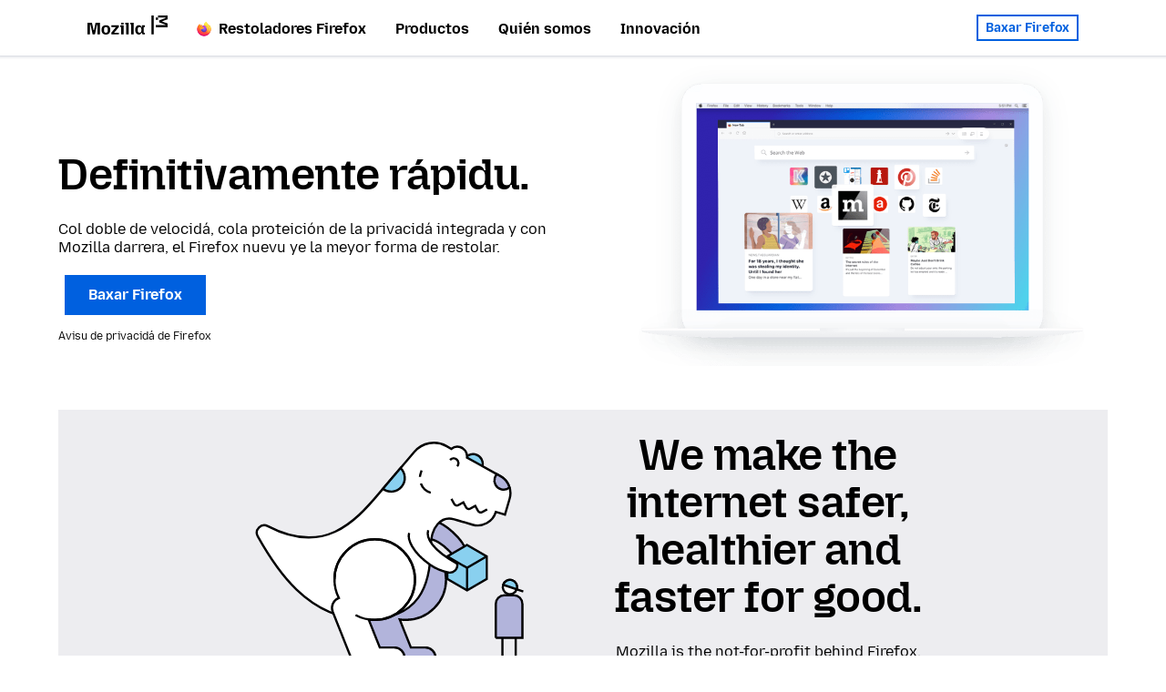

--- FILE ---
content_type: text/html; charset=utf-8
request_url: https://www.mozilla.org/ast/
body_size: 14355
content:










<!doctype html>

<html class="windows no-js" lang="ast" dir="ltr" data-country-code="US" data-needs-consent="False" data-latest-firefox="147.0.1" data-esr-versions="140.7.0" data-gtm-container-id="GTM-MW3R8V" data-stub-attribution-rate="1.0" data-sentry-dsn="https://c3ab8514873549d5b3785ebc7fb83c80@o1069899.ingest.sentry.io/6260331" >
  <head>
    <meta charset="utf-8">

    



<script data-cfasync="false" src="https://transcend-cdn.com/cm/d556c3a1-e57c-4bdf-a490-390a1aebf6dd/airgap.js"></script>


    <!--[if !IE]><!-->
    <script src="https://www.mozilla.org/media/js/site.24ac077aca66.js"></script>

    
    <!--<![endif]-->

    <!--[if IE 9]>
    <script src="https://www.mozilla.org/media/js/site-ie.c7db1be2702b.js"></script>
    <![endif]-->

<!--


             _.-~-.
           7''  Q..\
        _7         (_
      _7  _/    _q.  /
    _7 . ___  /VVvv-'_                                            .
   7/ / /~- \_\\      '-._     .-'                      /       //
  ./ ( /-~-/||'=.__  '::. '-~'' {             ___   /  //     ./{
 V   V-~-~| ||   __''_   ':::.   ''~-~.___.-'' _/  // / {_   /  {  /
  VV/-~-~-|/ \ .'__'. '.    '::                     _ _ _        ''.
  / /~~~~||VVV/ /  \ )  \        _ __ ___   ___ ___(_) | | __ _   .::'
 / (~-~-~\\.-' /    \'   \::::. | '_ ` _ \ / _ \_  / | | |/ _` | :::'
/..\    /..\__/      '     '::: | | | | | | (_) / /| | | | (_| | ::'
vVVv    vVVv                 ': |_| |_| |_|\___/___|_|_|_|\__,_| ''

Hi there, nice to meet you!

Interested in having a direct impact on hundreds of millions of users? Join
Mozilla, and become part of a global community that’s helping to build a
brighter future for the Web.

Visit https://www.mozilla.org/careers to learn about our current job openings.
Visit https://www.mozilla.org/contribute for more ways to get involved and
help support Mozilla.
-->

    <meta name="viewport" content="width=device-width, initial-scale=1">
    
<!-- validates bing webmaster tools -->
<meta name="msvalidate.01" content="B7B177115A634927D608514DA17B2574">
<!-- YouTube Verification -->
<meta name="google-site-verification" content="U9a6gH32vLIykvntaDToj-ytYhlZ1AfAgVEKstixQIE">


    
    <title>Internet pa la xente, non pal porgüeyu — Mozilla</title>
    <meta name="description" content="Did you know? Mozilla — the maker of Firefox — fights to keep the internet a global public resource, open and accessible to all.">
    <meta property="og:type" content="website">
    <meta property="og:site_name" content="Mozilla">
    <meta property="og:locale" content="ast">
    <meta property="og:url" content="https://www.mozilla.org/ast/">
    <meta property="og:image" content="https://www.mozilla.org/media/img/m24/og.3a69dffad83e.png">
    <meta property="og:title" content="Internet pa la xente, non pal porgüeyu">
    <meta property="og:description" content="Did you know? Mozilla — the maker of Firefox — fights to keep the internet a global public resource, open and accessible to all.">
    <meta property="fb:page_id" content="262134952380">
    <meta name="twitter:card" content="summary">
    <meta name="twitter:site" content="@mozilla">
    <meta name="twitter:domain" content="mozilla.org">
    <meta name="twitter:app:name:googleplay" content="Firefox">
    <meta name="twitter:app:id:googleplay" content="org.mozilla.firefox">
    <meta name="twitter:app:name:iphone" content="Firefox">
    <meta name="twitter:app:id:iphone" content="989804926">
    <meta name="twitter:app:name:ipad" content="Firefox">
    <meta name="twitter:app:id:ipad" content="989804926">
    <link rel="apple-touch-icon" type="image/png" sizes="180x180" href="https://www.mozilla.org/media/img/favicons/mozilla/apple-touch-icon.05aa000f6748.png">
    <link rel="icon" type="image/png" sizes="196x196" href="https://www.mozilla.org/media/img/favicons/mozilla/favicon-196x196.e143075360ea.png">
    <link rel="shortcut icon" href="https://www.mozilla.org/media/img/favicons/mozilla/favicon.d0be64e474b1.ico">
    <link rel="canonical" href="https://www.mozilla.org/ast/">
    <link rel="alternate" hreflang="x-default" href="https://www.mozilla.org/">
    <link rel="alternate" hreflang="an" href="https://www.mozilla.org/an/" title="aragonés">
        <link rel="alternate" hreflang="ar" href="https://www.mozilla.org/ar/" title="عربي">
        <link rel="alternate" hreflang="az" href="https://www.mozilla.org/az/" title="Azərbaycanca">
        <link rel="alternate" hreflang="be" href="https://www.mozilla.org/be/" title="Беларуская">
        <link rel="alternate" hreflang="bg" href="https://www.mozilla.org/bg/" title="Български">
        <link rel="alternate" hreflang="bn" href="https://www.mozilla.org/bn/" title="বাংলা">
        <link rel="alternate" hreflang="bs" href="https://www.mozilla.org/bs/" title="Bosanski">
        <link rel="alternate" hreflang="ca" href="https://www.mozilla.org/ca/" title="Català">
        <link rel="alternate" hreflang="cs" href="https://www.mozilla.org/cs/" title="Čeština">
        <link rel="alternate" hreflang="cy" href="https://www.mozilla.org/cy/" title="Cymraeg">
        <link rel="alternate" hreflang="da" href="https://www.mozilla.org/da/" title="Dansk">
        <link rel="alternate" hreflang="de" href="https://www.mozilla.org/de/" title="Deutsch">
        <link rel="alternate" hreflang="el" href="https://www.mozilla.org/el/" title="Ελληνικά">
        <link rel="alternate" hreflang="en-CA" href="https://www.mozilla.org/en-CA/" title="English (Canadian)">
        <link rel="alternate" hreflang="en-GB" href="https://www.mozilla.org/en-GB/" title="English (British)">
        <link rel="alternate" hreflang="en" href="https://www.mozilla.org/en-US/" title="English">
        <link rel="alternate" hreflang="en-US" href="https://www.mozilla.org/en-US/" title="English (USA)">
        <link rel="alternate" hreflang="eo" href="https://www.mozilla.org/eo/" title="Esperanto">
        <link rel="alternate" hreflang="es-AR" href="https://www.mozilla.org/es-AR/" title="Español (de Argentina)">
        <link rel="alternate" hreflang="es-CL" href="https://www.mozilla.org/es-CL/" title="Español (de Chile)">
        <link rel="alternate" hreflang="es" href="https://www.mozilla.org/es-ES/" title="Español">
        <link rel="alternate" hreflang="es-ES" href="https://www.mozilla.org/es-ES/" title="Español (de España)">
        <link rel="alternate" hreflang="es-MX" href="https://www.mozilla.org/es-MX/" title="Español (de México)">
        <link rel="alternate" hreflang="et" href="https://www.mozilla.org/et/" title="Eesti keel">
        <link rel="alternate" hreflang="eu" href="https://www.mozilla.org/eu/" title="Euskara">
        <link rel="alternate" hreflang="fa" href="https://www.mozilla.org/fa/" title="فارسی">
        <link rel="alternate" hreflang="fi" href="https://www.mozilla.org/fi/" title="suomi">
        <link rel="alternate" hreflang="fr" href="https://www.mozilla.org/fr/" title="Français">
        <link rel="alternate" hreflang="fy" href="https://www.mozilla.org/fy-NL/" title="Frysk">
        <link rel="alternate" hreflang="fy-NL" href="https://www.mozilla.org/fy-NL/" title="Frysk">
        <link rel="alternate" hreflang="gd" href="https://www.mozilla.org/gd/" title="Gàidhlig">
        <link rel="alternate" hreflang="gl" href="https://www.mozilla.org/gl/" title="Galego">
        <link rel="alternate" hreflang="gn" href="https://www.mozilla.org/gn/" title="Avañe'ẽ">
        <link rel="alternate" hreflang="gu" href="https://www.mozilla.org/gu-IN/" title="ગુજરાતી">
        <link rel="alternate" hreflang="gu-IN" href="https://www.mozilla.org/gu-IN/" title="ગુજરાતી (ભારત)">
        <link rel="alternate" hreflang="he" href="https://www.mozilla.org/he/" title="עברית">
        <link rel="alternate" hreflang="hi" href="https://www.mozilla.org/hi-IN/" title="हिन्दी">
        <link rel="alternate" hreflang="hi-IN" href="https://www.mozilla.org/hi-IN/" title="हिन्दी (भारत)">
        <link rel="alternate" hreflang="hr" href="https://www.mozilla.org/hr/" title="Hrvatski">
        <link rel="alternate" hreflang="hu" href="https://www.mozilla.org/hu/" title="magyar">
        <link rel="alternate" hreflang="hy" href="https://www.mozilla.org/hy-AM/" title="Հայերեն">
        <link rel="alternate" hreflang="hy-AM" href="https://www.mozilla.org/hy-AM/" title="Հայերեն">
        <link rel="alternate" hreflang="ia" href="https://www.mozilla.org/ia/" title="Interlingua">
        <link rel="alternate" hreflang="id" href="https://www.mozilla.org/id/" title="Bahasa Indonesia">
        <link rel="alternate" hreflang="is" href="https://www.mozilla.org/is/" title="íslenska">
        <link rel="alternate" hreflang="it" href="https://www.mozilla.org/it/" title="Italiano">
        <link rel="alternate" hreflang="ja" href="https://www.mozilla.org/ja/" title="日本語">
        <link rel="alternate" hreflang="ka" href="https://www.mozilla.org/ka/" title="ქართული">
        <link rel="alternate" hreflang="kk" href="https://www.mozilla.org/kk/" title="Қазақ">
        <link rel="alternate" hreflang="ko" href="https://www.mozilla.org/ko/" title="한국어">
        <link rel="alternate" hreflang="lo" href="https://www.mozilla.org/lo/" title="ພາສາລາວ">
        <link rel="alternate" hreflang="lt" href="https://www.mozilla.org/lt/" title="Lietuvių">
        <link rel="alternate" hreflang="ml" href="https://www.mozilla.org/ml/" title="മലയാളം">
        <link rel="alternate" hreflang="mr" href="https://www.mozilla.org/mr/" title="मराठी">
        <link rel="alternate" hreflang="ms" href="https://www.mozilla.org/ms/" title="Melayu">
        <link rel="alternate" hreflang="my" href="https://www.mozilla.org/my/" title="မြန်မာဘာသာ">
        <link rel="alternate" hreflang="nb-NO" href="https://www.mozilla.org/nb-NO/" title="Norsk bokmål">
        <link rel="alternate" hreflang="nl" href="https://www.mozilla.org/nl/" title="Nederlands">
        <link rel="alternate" hreflang="nn-NO" href="https://www.mozilla.org/nn-NO/" title="Norsk nynorsk">
        <link rel="alternate" hreflang="pa" href="https://www.mozilla.org/pa-IN/" title="ਪੰਜਾਬੀ">
        <link rel="alternate" hreflang="pa-IN" href="https://www.mozilla.org/pa-IN/" title="ਪੰਜਾਬੀ (ਭਾਰਤ)">
        <link rel="alternate" hreflang="pl" href="https://www.mozilla.org/pl/" title="Polski">
        <link rel="alternate" hreflang="pt-BR" href="https://www.mozilla.org/pt-BR/" title="Português (do Brasil)">
        <link rel="alternate" hreflang="pt" href="https://www.mozilla.org/pt-PT/" title="Português">
        <link rel="alternate" hreflang="pt-PT" href="https://www.mozilla.org/pt-PT/" title="Português (Europeu)">
        <link rel="alternate" hreflang="rm" href="https://www.mozilla.org/rm/" title="rumantsch">
        <link rel="alternate" hreflang="ro" href="https://www.mozilla.org/ro/" title="Română">
        <link rel="alternate" hreflang="ru" href="https://www.mozilla.org/ru/" title="Русский">
        <link rel="alternate" hreflang="si" href="https://www.mozilla.org/si/" title="සිංහල">
        <link rel="alternate" hreflang="sk" href="https://www.mozilla.org/sk/" title="slovenčina">
        <link rel="alternate" hreflang="sl" href="https://www.mozilla.org/sl/" title="Slovenščina">
        <link rel="alternate" hreflang="sq" href="https://www.mozilla.org/sq/" title="Shqip">
        <link rel="alternate" hreflang="sr" href="https://www.mozilla.org/sr/" title="Српски">
        <link rel="alternate" hreflang="sv" href="https://www.mozilla.org/sv-SE/" title="Svenska">
        <link rel="alternate" hreflang="sv-SE" href="https://www.mozilla.org/sv-SE/" title="Svenska">
        <link rel="alternate" hreflang="ta" href="https://www.mozilla.org/ta/" title="தமிழ்">
        <link rel="alternate" hreflang="tg" href="https://www.mozilla.org/tg/" title="Тоҷикӣ">
        <link rel="alternate" hreflang="th" href="https://www.mozilla.org/th/" title="ไทย">
        <link rel="alternate" hreflang="tr" href="https://www.mozilla.org/tr/" title="Türkçe">
        <link rel="alternate" hreflang="uk" href="https://www.mozilla.org/uk/" title="Українська">
        <link rel="alternate" hreflang="ur" href="https://www.mozilla.org/ur/" title="اُردو">
        <link rel="alternate" hreflang="vi" href="https://www.mozilla.org/vi/" title="Tiếng Việt">
        <link rel="alternate" hreflang="zh" href="https://www.mozilla.org/zh-CN/" title="中文">
        <link rel="alternate" hreflang="zh-CN" href="https://www.mozilla.org/zh-CN/" title="中文 (简体)">
        <link rel="alternate" hreflang="zh-TW" href="https://www.mozilla.org/zh-TW/" title="正體中文 (繁體)">
        
    
    
    <link href="https://mastodon.social/@mozilla" rel="me">

    <!--[if lt IE 9]>
      
      <script src="https://www.mozilla.org/media/js/ie/libs/html5shiv.a94a0b700fa2.js"></script>
    <![endif]-->

    <!--[if IE]>
      
      
        <link href="https://www.mozilla.org/media/css/common-old-ie.4d14f7a84a19.css" rel="stylesheet" type="text/css">
      
    <![endif]-->

    <!--[if !IE]><!-->
    
    
      <link href="https://www.mozilla.org/media/css/protocol-mozilla.54ea44c214ed.css" rel="stylesheet" type="text/css">
      
        <link href="https://www.mozilla.org/media/css/legacy-navigation-and-footer.c8995f2ceb12.css" rel="stylesheet" type="text/css">
      
      
    

    
    
  <link href="https://www.mozilla.org/media/css/protocol-split.b2c741eb3ef3.css" rel="stylesheet" type="text/css">
  <link href="https://www.mozilla.org/media/css/protocol-picto.cfee40a3cd36.css" rel="stylesheet" type="text/css">
  <link href="https://www.mozilla.org/media/css/protocol-newsletter.0f68eb7e0134.css" rel="stylesheet" type="text/css">
  <link href="https://www.mozilla.org/media/css/home-old.1592e52ae347.css" rel="stylesheet" type="text/css">

  

    <!--<![endif]-->

    
      
    

    
    
      <!--[if IE 9]><!-->
        

<!--
Read more about our custom configuration and use of Google Analytics here:
https://bugzilla.mozilla.org/show_bug.cgi?id=1122305#c8
-->

<!-- Google Tag Manager -->
<!-- Customized for Mozilla.org-->
<!-- Region Container: NONE -->
<!-- Rollup Container: System Filtered -->
<!-- Site Container: NONE -->


    <script src="https://www.mozilla.org/media/js/gtm-snippet.b5b7c885f8fa.js"></script>

<!-- End Google Tag Manager -->
      <!--<![endif]-->
    
  </head>

  <body id="home" class="html-ltr lang-ast" >
    <div id="strings"
      data-global-close="Zarrar"
      data-global-next="Siguiente"
      data-global-previous="Anterior"
      ></div>

    
      

<aside class="moz-consent-banner" id="moz-consent-banner" role="region" aria-label="Cookie Banner" data-nosnippet="true" data-testid="consent-banner">
  <div class="moz-consent-banner-content">
    <h2 class="moz-consent-banner-heading">Help us improve your Mozilla experience</h2>
    <div class="moz-consent-banner-copy">
      <p>In addition to Cookies necessary for this site to function, we’d like your permission to set some additional Cookies to better understand your browsing needs and improve your experience. Rest assured — we value your privacy.</p>
      <div class="moz-consent-banner-controls">
        <button type="button" id="moz-consent-banner-button-accept" class="moz-consent-banner-button moz-consent-banner-button-accept" data-testid="consent-banner-accept-button">
          Accept All Additional Cookies
        </button>
        <button type="button" id="moz-consent-banner-button-reject" class="moz-consent-banner-button moz-consent-banner-button-reject" data-testid="consent-banner-reject-button">
          Reject All Additional Cookies
        </button>
        <a href="/ast/privacy/websites/cookie-settings/">
          Cookie settings
        </a>
      </div>
    </div>
  </div>
</aside>
    

    
      


  
  
    
  

  <div class="c-navigation top-header-navigation">
    <div class="c-navigation-l-content">
      <div class="c-navigation-container">
        <button class="c-navigation-menu-button" type="button" aria-controls="c-navigation-items" data-testid="navigation-menu-button">Menú</button>
        <div class="c-navigation-logo">
          <a href="/ast/" data-link-text="mozilla home icon" data-link-position="nav">
            <img class="c-navigation-logo-image" src="https://www.mozilla.org/media/img/logos/m24/lockup-black.f2ddba3f0724.svg" alt="Mozilla" width="88" height="21">
          </a>
        </div>

        <div class="c-navigation-items" id="c-navigation-items" data-testid="navigation-menu-items">
          


  <div class="c-navigation-shoulder">
    
      
        

<div id="protocol-nav-download-firefox" class="mzp-c-button-download-container c-button-download-thanks">
  <a href="/firefox/download/thanks/"
     class="download-link c-button-download-thanks-link mzp-c-button mzp-t-product mzp-t-secondary mzp-t-md"
     data-direct-link="https://download.mozilla.org/?product=firefox-stub&amp;os=win&amp;lang=ast"
     data-testid="protocol-nav-download-firefox"
     data-cta-text="Download Firefox"
     data-cta-position="nav">
    
      Baxar Firefox
    
  </a>

  
  


  





<div class="fx-unsupported-message win" data-nosnippet="true">
  <p><strong>Firefox is <a href="https://support.mozilla.org/kb/firefox-users-windows-7-8-and-81-moving-extended-support">no longer supported</a> on Windows 8.1 and below.</strong></p>
  <p>Please download Firefox ESR (Extended Support Release) to use Firefox.</p>
  <div class="download-platform-list">
    <p>
      <a class="mzp-c-button mzp-t-product download-link os_win64 ga-product-download" href="https://download.mozilla.org/?product=firefox-esr115-latest-ssl&os=win64&lang=ast" data-download-version="win64" data-cta-text="Download Firefox Extended Support Release 64-bit" data-cta-type="firefox">
        Download Firefox ESR 64-bit
      </a>
    </p>
    <p>
      <a class="mzp-c-button mzp-t-product download-link os_win ga-product-download" href="https://download.mozilla.org/?product=firefox-esr115-latest-ssl&os=win&lang=ast" data-download-version="win" data-cta-text="Download Firefox Extended Support Release 32-bit" data-cta-type="firefox">
        Download Firefox ESR 32-bit
      </a>
    </p>

    <small class="fx-unsupported-message-all-link">
      <a href="/ast/firefox/all/desktop-esr/">
        Download a different build
      </a>
    </small>
  </div>
</div>

<div class="fx-unsupported-message mac" data-nosnippet="true">
  <p><strong>Firefox is <a href="https://support.mozilla.org/kb/firefox-users-macos-1012-1013-1014-moving-to-extended-support">no longer supported</a> on macOS 10.14 and below.</strong></p>
  <p>Please download Firefox ESR (Extended Support Release) to use Firefox.</p>

  <div class="download-platform-list">
    <a class="mzp-c-button mzp-t-product download-link ga-product-download" href="https://download.mozilla.org/?product=firefox-esr115-latest-ssl&os=osx&lang=ast" data-download-version="osx" data-cta-text="Firefox Extended Support Release MacOS" data-cta-type="firefox">
      Download Firefox ESR
    </a>
  </div>
</div>

  <small class="mzp-c-button-download-privacy-link">
    <a href="/ast/privacy/firefox/">
      Avisu de privacidá de Firefox
    </a>
  </small>
</div>
      
      
      <div class="c-navigation-vpn-cta-container">
        <a href="/ast/products/vpn/#pricing" class="mzp-c-button js-fxa-product-referral-link mzp-t-product mzp-t-secondary mzp-t-md" data-referral-id="navigation" data-cta-text="Get Mozilla VPN" data-cta-type="vpn" data-cta-position="navigation">Get Mozilla VPN</a>
      </div>
      
    
  </div>

          <div class="c-navigation-menu">
            <nav class="c-menu mzp-is-basic">
              <ul class="c-menu-category-list">
                




<li class="c-menu-category">
  <a class="c-menu-title" href="https://www.firefox.com?utm_source=www.mozilla.org&amp;utm_medium=referral&amp;utm_campaign=nav&amp;utm_content=firefox" data-testid="m24-navigation-link-firefox">
    <img src="https://www.mozilla.org/media/protocol/img/logos/firefox/browser/logo.eb1324e44442.svg" class="c-menu-title-icon" width="16" height="16" alt="">
    Restoladores Firefox
  </a>
</li>
                



<li class="c-menu-category mzp-has-drop-down mzp-js-expandable">
  <a class="c-menu-title" href="/ast/products/" aria-haspopup="true" aria-controls="c-menu-panel-products" data-testid="navigation-link-products">Productos</a>
  <div class="c-menu-panel" id="c-menu-panel-products" data-testid="navigation-menu-products">
    <div class="c-menu-panel-container">
      <button class="c-menu-button-close" type="button" aria-controls="c-menu-panel-products">Close Products menu</button>
      <div class="c-menu-panel-content">
        <ul class="mzp-l-rows-four">
          <li>
            <section class="c-menu-item mzp-has-icon">
              <a class="c-menu-item-link" href="https://monitor.mozilla.org/?utm_source=www.mozilla.org&amp;utm_medium=referral&amp;utm_campaign=nav&amp;utm_content=products" data-link-text="Mozilla Monitor" data-link-position="topnav - products">
                <img loading="lazy" src="https://www.mozilla.org/media/protocol/img/logos/firefox/monitor/logo.d97e5516f9e6.svg" class="c-menu-item-icon" width="32" height="32" alt="">
                <h4 class="c-menu-item-title">Mozilla Monitor</h4>
                <p class="c-menu-item-desc">See if your email has appeared in a company’s data breach.</p>
              </a>
            </section>
          </li>
          <li>
            <section class="c-menu-item mzp-has-icon">
              <a class="c-menu-item-link" href="/ast/firefox/facebookcontainer/" data-link-text="Facebook Container" data-link-position="topnav - products">
                <svg class="c-menu-item-icon" xmlns="http://www.w3.org/2000/svg" width="32" height="32" viewBox="0 0 32 32"><path fill="#f80073" d="M27 1H5C2.8 1 1 2.8 1 5v22c0 2.2 1.8 4 4 4h22c2.2 0 4-1.8 4-4V5c0-2.2-1.8-4-4-4z"></path><path fill="#fff" d="M26 8.8l-1.4-1.4c-.1-.1-.2-.1-.3 0l-1.4 1.4-.1.1v2.8h-2.3V8.9L19 7.4c-.1-.1-.2-.1-.3 0l-1.4 1.4-.1.1v2.8h-2.3V8.9l-1.4-1.4c-.1-.1-.2-.1-.3 0l-1.4 1.4-.1.1v2.8H9.2V8.9L7.8 7.4c-.1-.1-.2-.1-.3 0L6 8.8l-.1.1v15c0 .1.1.2.2.2H9c.1 0 .2-.1.2-.2v-2.8h2.3V24c0 .1.1.2.2.2h2.8c.1 0 .2-.1.2-.2v-2.8H17V24c0 .1.1.2.2.2H20c.1 0 .2-.1.2-.2v-2.8h2.3V24c0 .1.1.2.2.2h2.8c.1 0 .2-.1.2-.2V9c.4-.1.3-.2.3-.2zm-14.7 11H9.2v-6.6h2.3v6.6h-.2zm5.6 0h-2.1v-6.6h2.3v6.6h-.2zm5.7 0h-2.1v-6.6h2.3v6.6h-.2z"></path></svg>
                <h4 class="c-menu-item-title">Facebook Container</h4>
                <p class="c-menu-item-desc">Help prevent Facebook from collecting your data outside their site.</p>
              </a>
            </section>
          </li>
          <li>
            <section class="c-menu-item mzp-has-icon">
              <a class="c-menu-item-link" href="/ast/products/vpn/" data-link-text="Mozilla VPN" data-link-position="topnav - products">
                <img loading="lazy" src="https://www.mozilla.org/media/protocol/img/logos/mozilla/vpn/logo.c648f487bfb8.svg" class="c-menu-item-icon" width="32" height="32" alt="">
                <h4 class="c-menu-item-title">Mozilla VPN</h4>
                <p class="c-menu-item-desc">Get protection beyond your browser, on all your devices.</p>
              </a>
            </section>
          </li>
          <li>
            <section class="c-menu-item mzp-has-icon">
              <a class="c-menu-item-link" href="https://relay.firefox.com/?utm_source=www.mozilla.org&amp;utm_medium=referral&amp;utm_campaign=nav&amp;utm_content=products" data-link-text="Firefox Relay" data-link-position="topnav - projects">
                <img loading="lazy" src="https://www.mozilla.org/media/protocol/img/logos/firefox/relay/logo.d42a8b52e44c.svg" class="c-menu-item-icon" width="32" height="32" alt="">
                <h4 class="c-menu-item-title">Firefox Relay</h4>
                <p class="c-menu-item-desc">Sign up for new accounts without handing over your email address.</p>
              </a>
            </section>
          </li>
          <li>
            <section class="c-menu-item mzp-has-icon">
              <a class="c-menu-item-link" href="https://developer.mozilla.org/plus?utm_source=www.mozilla.org&amp;utm_medium=referral&amp;utm_campaign=nav&amp;utm_content=products" data-link-text="MDN Plus" data-link-position="topnav - projects">
                <img loading="lazy" src="https://www.mozilla.org/media/img/logos/mdn/mdn-plus-logo.c615b46ca4ce.svg" class="c-menu-item-icon" width="32" height="32" alt="">
                <h4 class="c-menu-item-title">MDN Plus</h4>
                <p class="c-menu-item-desc">New features and tools for a customized MDN experience</p>
              </a>
            </section>
          </li>
        </ul>
        <p class="c-menu-category-link"><a href="/ast/products/" data-link-text="View all Products" data-link-position="topnav - products">Ver tolos productos</a></p>
      </div>
    </div><!-- close .c-menu-panel-container -->
  </div><!-- close .c-menu-panel -->
</li><!-- close products -->
                



<li class="c-menu-category mzp-has-drop-down mzp-js-expandable">
  <a class="c-menu-title" href="/ast/about/" aria-haspopup="true" aria-controls="c-menu-panel-about" data-testid="navigation-link-who-we-are">Quién somos</a>
  <div class="c-menu-panel" id="c-menu-panel-about" data-testid="navigation-menu-who-we-are">
    <div class="c-menu-panel-container">
      <button class="c-menu-button-close" type="button" aria-controls="c-menu-panel-about">Close Who We Are menu</button>
      <div class="c-menu-panel-content">
        <ul class="mzp-l-rows-four">
          <li>
            <section class="c-menu-item mzp-has-icon">
              <a class="c-menu-item-link" href="/ast/about/manifesto/" data-link-text="Mozilla Manifesto" data-link-position="topnav - who-we-are">
                <svg class="c-menu-item-icon" xmlns="http://www.w3.org/2000/svg" width="32" height="32" viewBox="0 0 32 32"><path fill="#42435a" d="M9.5 28.6h13.1c2.6 0 4.6-2.1 4.6-4.6V8.1c0-2.6-2.1-4.6-4.6-4.6H9.5c-2.6 0-4.6 2.1-4.6 4.6V24c-.1 2.5 2 4.6 4.6 4.6zM7.6 8.1c0-1 .8-1.8 1.8-1.8h13.1c1 0 1.8.8 1.8 1.8V24c0 1-.8 1.8-1.8 1.8h-13c-1 0-1.8-.8-1.8-1.8V8.1zm12.6 2.3h-8.4c-.4 0-.7-.3-.7-.7 0-.4.3-.7.7-.7h8.4c.4 0 .7.3.7.7 0 .4-.3.7-.7.7zm-8.4 4.2h8.4c.4 0 .7-.3.7-.7s-.3-.7-.7-.7h-8.4c-.4 0-.7.3-.7.7s.3.7.7.7zm8.4 4.2h-8.4c-.4 0-.7-.3-.7-.7s.3-.7.7-.7h8.4c.4 0 .7.3.7.7s-.3.7-.7.7zM11.8 23h3.6c.4 0 .7-.3.7-.7s-.3-.7-.7-.7h-3.6c-.4 0-.7.3-.7.7s.3.7.7.7z"></path></svg>
                <h4 class="c-menu-item-title">Mozilla Manifesto</h4>
              
              </a>
            </section>
          </li>
          <li>
            <section class="c-menu-item mzp-has-icon">
              <a class="c-menu-item-link" href="https://www.mozillafoundation.org/?utm_source=www.mozilla.org&amp;utm_medium=referral&amp;utm_campaign=nav&amp;utm_content=who-we-are" data-link-text="Mozilla Foundation" data-link-position="topnav - who-we-are">
                <svg class="c-menu-item-icon" xmlns="http://www.w3.org/2000/svg" width="32" height="32" viewBox="0 0 32 32"><path fill="#42435a" d="M16 9.3V4H2.7v24h26.7V9.3H16zm-8 16H5.3v-2.7H8v2.7zM8 20H5.3v-2.7H8V20zm0-5.3H5.3V12H8v2.7zm0-5.4H5.3V6.7H8v2.6zm5.3 16h-2.7v-2.7h2.7v2.7zm0-5.3h-2.7v-2.7h2.7V20zm0-5.3h-2.7V12h2.7v2.7zm0-5.4h-2.7V6.7h2.7v2.6zm13.4 16H16v-2.7h2.7V20H16v-2.7h2.7v-2.7H16V12h10.7v13.3zM24 14.7h-2.7v2.7H24v-2.7zm0 5.3h-2.7v2.7H24V20z"></path></svg>
                <h4 class="c-menu-item-title">Mozilla Foundation</h4>
                <p class="c-menu-item-desc">Meet the not-for-profit behind Firefox that stands for a better web.</p>
              </a>
            </section>
          </li>
          <li>
            <section class="c-menu-item mzp-has-icon">
              <a class="c-menu-item-link" href="/ast/about/leadership/" data-link-text="Leadership" data-link-position="topnav - who-we-are">
                <svg class="c-menu-item-icon" xmlns="http://www.w3.org/2000/svg" width="32" height="32" viewBox="0 0 32 32"><path fill="#42435a" d="M22.7 13.9V2.7H9.3v11.2c0 .5.2.9.7 1.1l5.6 3.3-1.3 3.1-4.5.4 3.5 3-1.1 4.4L16 27l3.9 2.4-1-4.4 3.5-3-4.5-.4-1.3-3.1 5.6-3.3c.2-.4.5-.8.5-1.3zm-5.4 2.4l-1.3.8-1.3-.8V4h2.7v12.3z"></path></svg>
                <h4 class="c-menu-item-title">Lideralgu</h4>
              
              </a>
            </section>
          </li>
          <li>
            <section class="c-menu-item mzp-has-icon">
              <a class="c-menu-item-link" href="/ast/contribute/" data-link-text="Get Involved" data-link-position="topnav - who-we-are">
                <svg class="c-menu-item-icon" xmlns="http://www.w3.org/2000/svg" width="32" height="32" viewBox="0 0 32 32"><path fill="#42435a" d="M12 22.7l4-3.9c-.5-.1-.9-.1-1.3-.1C11.1 18.7 4 20.5 4 24v2.7h12l-4-4zm2.7-6.7c2.9 0 5.3-2.4 5.3-5.3s-2.4-5.3-5.3-5.3-5.3 2.4-5.3 5.3c-.1 2.9 2.3 5.3 5.3 5.3z"></path><path fill="#42435a" d="M20.6 27.3L16 22.7l1.9-1.9 2.8 2.8 6.8-6.9 1.9 1.9-8.8 8.7z"></path></svg>
                <h4 class="c-menu-item-title">Get involved</h4>
                <p class="c-menu-item-desc">Join the fight for a healthy internet.</p>
              </a>
            </section>
          </li>
          <li>
            <section class="c-menu-item mzp-has-icon">
              <a class="c-menu-item-link" href="/ast/careers/" data-link-text="Careers" data-link-position="topnav - who-we-are">
                <svg class="c-menu-item-icon" xmlns="http://www.w3.org/2000/svg" viewBox="0 0 32 32" width="32" height="32"><path fill="#42435a" d="M13.3 21.3V20H4v5.3C4 26.8 5.2 28 6.7 28h18.7c1.5 0 2.7-1.2 2.7-2.7V20h-9.3v1.3h-5.5zm13.4-12h-5.3V6.7L18.7 4h-5.3l-2.7 2.7v2.7H5.3c-1.5 0-2.7 1.2-2.7 2.7v4c0 1.5 1.2 2.7 2.7 2.7h8V16h5.3v2.7h8c1.5 0 2.7-1.2 2.7-2.7v-4c0-1.5-1.2-2.7-2.6-2.7zm-8 0h-5.3V6.7h5.3v2.6z"></path></svg>
                <h4 class="c-menu-item-title">Careers</h4>
                <p class="c-menu-item-desc">Work for a mission-driven organization that makes people-first products.</p>
              </a>
            </section>
          </li>
          <li>
            <section class="c-menu-item mzp-has-icon">
              <a class="c-menu-item-link" href="https://blog.mozilla.org/?utm_source=www.mozilla.org&amp;utm_medium=referral&amp;utm_campaign=nav&amp;utm_content=who-we-are" data-link-text="Mozilla Blog" data-link-position="topnav - who-we-are">
                <svg class="c-menu-item-icon" xmlns="http://www.w3.org/2000/svg" width="32" height="32" viewBox="0 0 32 32"><path fill="#42435a" d="M21.1 7.5c-.2-.2-.2-.5 0-.7l.5-.5c.8-.8 2.1-.8 2.9 0l1.2 1.2c.8.8.8 2.1 0 2.9l-.5.5c-.2.2-.5.2-.7 0l-3.4-3.4zm2.3 4.5c.2.2.2.5 0 .7L12.7 23.4c-.2.2-.4.3-.6.4l-5.7 2.4c-.3.1-.6 0-.7-.3-.1-.1-.1-.3 0-.4L8.1 20c.1-.2.3-.5.4-.6L19.2 8.6c.2-.2.5-.2.7 0l3.5 3.4zM11.5 22.7l-3.9 1.7 1.7-3.9c0-.1.1-.2.2-.2l2.3 2.3c-.1 0-.2.1-.3.1z"></path></svg>
                <h4 class="c-menu-item-title">Blogue de Mozilla</h4>
              
              </a>
            </section>
          </li>
        
        </ul>
        <p class="c-menu-category-link">
          <a href="/ast/about/" data-link-text="More About Mozilla" data-link-position="topnav - who-we-are">Más tocante a Mozilla</a>
        </p>
      </div>
    </div><!-- close .c-menu-panel-container -->
  </div><!-- close .c-menu-panel -->
</li><!-- close who we are -->
                



<li class="c-menu-category mzp-has-drop-down mzp-js-expandable">
  <a class="c-menu-title" href="https://future.mozilla.org/?utm_source=www.mozilla.org&amp;utm_medium=referral&amp;utm_campaign=nav&amp;utm_content=innovation" aria-haspopup="true" aria-controls="c-menu-panel-innovation" data-testid="navigation-link-innovation">Innovación</a>
  <div class="c-menu-panel" id="c-menu-panel-innovation" data-testid="navigation-menu-innovation">
    <div class="c-menu-panel-container">
      <button class="c-menu-button-close" type="button" aria-controls="c-menu-panel-innovation">Close Innovation menu</button>
      <div class="c-menu-panel-content">
        <ul class="mzp-l-rows-two">
          <li>
            <section class="c-menu-item mzp-has-icon">
              <a class="c-menu-item-link" href="/ast/firefox/developer/" data-link-text="Firefox Developer Edition" data-link-position="topnav - innovation">
                <img loading="lazy" src="https://www.mozilla.org/media/protocol/img/logos/firefox/browser/developer/logo.41d42822c8fb.svg" class="c-menu-item-icon" width="32" height="32" alt="">
                <h4 class="c-menu-item-title">Firefox Developer Edition</h4>
                <p class="c-menu-item-desc">Get the Firefox browser built just for developers.</p>
              </a>
            </section>
          </li>
          <li>
            <section class="c-menu-item mzp-has-icon">
              <a class="c-menu-item-link" href="https://developer.mozilla.org/?utm_source=www.mozilla.org&amp;utm_medium=referral&amp;utm_campaign=nav&amp;utm_content=innovation" data-link-text="MDN Web Docs" data-link-position="topnav - innovation">
                <img loading="lazy" class="c-menu-item-icon" src="https://www.mozilla.org/media/img/nav/icons/icon-mdn-web-docs.9ed01cfe71c7.svg" alt="">
                <h4 class="c-menu-item-title">Documentación web de MDN</h4>
                <p class="c-menu-item-desc">Check out the home for web developer resources.</p>
              </a>
            </section>
          </li>
          <li>
            <section class="c-menu-item mzp-has-icon">
              <a class="c-menu-item-link" href="https://future.mozilla.org/?utm_source=www.mozilla.org&amp;utm_medium=referral&amp;utm_campaign=nav&amp;utm_content=innovation" data-link-text="Mozilla Innovation Projects" data-link-position="topnav - innovation">
                <img loading="lazy" class="c-menu-item-icon" src="https://www.mozilla.org/media/img/nav/icons/icon-innovation-projects.11f189479119.svg" alt="">
                <h4 class="c-menu-item-title">Mozilla Innovation Projects</h4>
                <p class="c-menu-item-desc">Discover ways to bring bright ideas to life.</p>
              </a>
            </section>
          </li>
          <li>
            <section class="c-menu-item mzp-has-icon">
              <a class="c-menu-item-link" href="https://commonvoice.mozilla.org/?utm_source=www.mozilla.org&amp;utm_medium=referral&amp;utm_campaign=nav&amp;utm_content=innovation" data-link-text="Common Voice" data-link-position="topnav - innovation">
                <img loading="lazy" class="c-menu-item-icon" src="https://www.mozilla.org/media/img/nav/icons/icon-common-voice.127fa3f5dcb0.svg" alt="">
                <h4 class="c-menu-item-title">Common Voice</h4>
                <p class="c-menu-item-desc">Dona la to voz pa que'l futuru de la web pueda oyer a tol mundu.</p>
              </a>
            </section>
          </li>
        </ul>
      </div>
    </div><!-- close .c-menu-panel-container -->
  </div><!-- close .c-menu-panel -->
</li><!-- close innovation -->
              </ul>
            </nav>
          </div><!-- close .c-navigation-menu -->
        </div><!-- close .c-navigation-items -->
      </div><!-- close .c-navigation-container -->
    </div><!-- close .c-navigation-l-content -->
  </div><!-- close .c-navigation -->

    

    

    <div id="outer-wrapper">
      
<main>
    <section class="mzp-c-split c-home-hero mzp-l-split-center-on-sm-md mzp-t-split-nospace">
  
  <div class="mzp-c-split-container">
    
    <div class="mzp-c-split-body">
      
      <div class="mzp-c-wordmark mzp-t-wordmark-md mzp-t-product-firefox">Firefox Browser</div>
      <h2 class="c-home-hero-title">Definitivamente rápidu.</h2>

      <p class="c-home-hero-desc">
        Col doble de velocidá, cola proteición de la privacidá integrada y con Mozilla darrera, el Firefox nuevu ye la meyor forma de restolar.
      </p>

      

<div id="download-primary" class="mzp-c-button-download-container c-button-download-thanks">
  <a href="/firefox/download/thanks/"
     class="download-link c-button-download-thanks-link mzp-c-button mzp-t-product mzp-t-xl"
     data-direct-link="https://download.mozilla.org/?product=firefox-stub&amp;os=win&amp;lang=ast"
     data-testid="download-primary"
     data-cta-text="Download Firefox"
     data-cta-position="primary cta">
    
      Baxar Firefox
    
  </a>

  
  


  





<div class="fx-unsupported-message win" data-nosnippet="true">
  <p><strong>Firefox is <a href="https://support.mozilla.org/kb/firefox-users-windows-7-8-and-81-moving-extended-support">no longer supported</a> on Windows 8.1 and below.</strong></p>
  <p>Please download Firefox ESR (Extended Support Release) to use Firefox.</p>
  <div class="download-platform-list">
    <p>
      <a class="mzp-c-button mzp-t-product download-link os_win64 ga-product-download" href="https://download.mozilla.org/?product=firefox-esr115-latest-ssl&os=win64&lang=ast" data-download-version="win64" data-cta-text="Download Firefox Extended Support Release 64-bit" data-cta-type="firefox">
        Download Firefox ESR 64-bit
      </a>
    </p>
    <p>
      <a class="mzp-c-button mzp-t-product download-link os_win ga-product-download" href="https://download.mozilla.org/?product=firefox-esr115-latest-ssl&os=win&lang=ast" data-download-version="win" data-cta-text="Download Firefox Extended Support Release 32-bit" data-cta-type="firefox">
        Download Firefox ESR 32-bit
      </a>
    </p>

    <small class="fx-unsupported-message-all-link">
      <a href="/ast/firefox/all/desktop-esr/">
        Download a different build
      </a>
    </small>
  </div>
</div>

<div class="fx-unsupported-message mac" data-nosnippet="true">
  <p><strong>Firefox is <a href="https://support.mozilla.org/kb/firefox-users-macos-1012-1013-1014-moving-to-extended-support">no longer supported</a> on macOS 10.14 and below.</strong></p>
  <p>Please download Firefox ESR (Extended Support Release) to use Firefox.</p>

  <div class="download-platform-list">
    <a class="mzp-c-button mzp-t-product download-link ga-product-download" href="https://download.mozilla.org/?product=firefox-esr115-latest-ssl&os=osx&lang=ast" data-download-version="osx" data-cta-text="Firefox Extended Support Release MacOS" data-cta-type="firefox">
      Download Firefox ESR
    </a>
  </div>
</div>

  <small class="mzp-c-button-download-privacy-link">
    <a href="/ast/privacy/firefox/">
      Avisu de privacidá de Firefox
    </a>
  </small>
</div>
    
    </div>
    
      
        <div class="mzp-c-split-media">
          <img src="https://www.mozilla.org/media/img/home/laptop.cad96eee9ddb.png" srcset="https://www.mozilla.org/media/img/home/laptop-high-res.24205e247e92.png 2x" alt="" class="mzp-c-split-media-asset">
        </div>
      
    
  </div>
  
</section>

  <div class="mzp-l-content mzp-t-mozilla">
    <section class="mzp-c-billboard mzp-l-billboard-right">
  <div class="mzp-c-billboard-image-container">
    <img src="https://www.mozilla.org/media/img/home/dino.d58f2ed768f7.svg" alt="" width="346">
  </div>
  <div class="mzp-c-billboard-content">
    <div class="mzp-c-billboard-content-container">
      <div class="mzp-c-billboard-content-inner">
        <h2 class="mzp-c-billboard-title">We make the internet safer, healthier and faster for good.</h2>
        <p class="mzp-c-billboard-desc">Mozilla is the not-for-profit behind Firefox, the original alternative browser. We create products and policy to keep the internet in service of people, not profit.</p>
        
      </div>
    </div>
  </div>
</section>
    <section class="c-column-container">
      <div class="c-column">
        <div class="c-column-content">
          <h2>Our impact</h2>
          <p>When you use Firefox, you help Mozilla fight misinformation online, teach digital skills and make the comments section more human. Check out what helps create a healthier internet.</p>

          <ul class="mzp-u-list-styled">
            <li>
              <a class="mzp-c-cta-link" rel="external" href="https://blog.mozilla.org/blog/2017/08/08/mozilla-information-trust-initiative-building-movement-fight-misinformation-online/?utm_source=www.mozilla.org&amp;utm_medium=referral&amp;utm_campaign=homepage">Mozilla Information Trust Initiative</a>
            </li>
            <li>
              <a class="mzp-c-cta-link" rel="external" href="https://blog.mozilla.org/foundation-archive/mozilla-learning/new-partnership-with-un-women-to-teach-key-digital-skills-to-women/?utm_source=www.mozilla.org&amp;utm_medium=referral&amp;utm_campaign=homepage">Empowering Women Online</a>
            </li>
            <li>
              <a class="mzp-c-cta-link" rel="external" href="https://blog.mozilla.org/blog/2017/09/06/mozilla-washington-post-reinventing-online-comments/?utm_source=www.mozilla.org&amp;utm_medium=referral&amp;utm_campaign=homepage">The Coral Project</a>
            </li>
            <li>
              <a class="mzp-c-cta-link" rel="external" href="https://internethealthreport.org/?utm_source=www.mozilla.org&amp;utm_medium=referral&amp;utm_campaign=homepage">Read our Internet Health Report</a>
            </li>
          </ul>
        </div>
      </div>

      <div class="c-column">
        <div class="c-column-content">
          <h2>Our innovations</h2>
          <p>
            Using the web as the platform, we build open, innovative technologies that allow developers to work free of closed, corporate ecosystems and create faster, safer web experiences for us all.
          </p>

          <ul class="mzp-u-list-styled">
            <li>
              <a class="mzp-c-cta-link" rel="external" href="https://voice.mozilla.org/?utm_source=www.mozilla.org&amp;utm_medium=referral&amp;utm_campaign=homepage">Common Voice</a>
            </li>
            <li>
              <a class="mzp-c-cta-link" rel="external" href="https://vr.mozilla.org/?utm_source=www.mozilla.org&amp;utm_medium=referral&amp;utm_campaign=homepage">Plataforma de realidá virtual</a>
            </li>
          </ul>
        </div>
      </div>
    </section>

    <section class="externals">
      <ul class="mzp-l-content mzp-l-columns mzp-t-columns-three mzp-t-picto-center">
          <li class="mzp-c-picto">
  
    <img loading="lazy" src="https://www.mozilla.org/media/img/home/extensions.62adb1d0c427.png" srcset="https://www.mozilla.org/media/img/home/extensions-high-res.17d85f35fe27.png 2x" alt="" class="mzp-c-picto-image" width="100">
  
  
  
  <div class="mzp-c-picto-body">
    
            <a class="mzp-c-cta-link" rel="external" href="https://addons.mozilla.org/?utm_source=www.mozilla.org&amp;utm_medium=referral&amp;utm_campaign=homepage">
              <h2 class="mzp-c-picto-heading">Estensiones</h2>
            </a>
            <p>Personaliza Firefox con funciones adicionales, como xestores de contraseñes, bloquiadores d'anuncios y muncho más.</p>
          
  </div>
  
</li>

          <li class="mzp-c-picto">
  
    <img loading="lazy" src="https://www.mozilla.org/media/img/home/careers.6a62e49c184c.png" srcset="https://www.mozilla.org/media/img/home/careers-high-res.2e5870d6d0ba.png 2x" alt="" class="mzp-c-picto-image" width="100">
  
  
  
  <div class="mzp-c-picto-body">
    
            <a class="mzp-c-cta-link" rel="external" href="/ast/careers/">
              <h2 class="mzp-c-picto-heading">Trabayu</h2>
            </a>
            <p>Learn about the benefits of working at Mozilla and view open positions around the world.</p>
          
  </div>
  
</li>

          <li class="mzp-c-picto">
  
    <img loading="lazy" src="https://www.mozilla.org/media/img/home/help.4f6ef4787df1.png" srcset="https://www.mozilla.org/media/img/home/help-high-res.0c0248ccc636.png 2x" alt="" class="mzp-c-picto-image" width="100">
  
  
  
  <div class="mzp-c-picto-body">
    
            <a class="mzp-c-cta-link" rel="external" href="https://support.mozilla.org/?utm_source=www.mozilla.org&amp;utm_medium=referral&amp;utm_campaign=homepage">
              <h2 class="mzp-c-picto-heading">¿Precises ayuda?</h2>
            </a>
            <p>Get answers to your questions about Firefox and all Mozilla products from our support team. </p>
          
  </div>
  
</li>
      </ul>
    </section>

    <aside class="mzp-c-newsletter">
      <div class="mzp-c-newsletter-image">
      <img src="https://www.mozilla.org/media/img/home/2018/newsletter-graphic.3debb24fbacc.png" srcset="https://www.mozilla.org/media/img/home/2018/newsletter-graphic-high-res.dfdd8a0a8b68.png 2x" alt="">
    </div>

      <div class="newsletter-content">
        
          




  <form id="newsletter-form" class="mzp-c-newsletter-form" action="https://basket.mozilla.org/news/subscribe/" method="post" data-testid="newsletter-form">
    
      <div hidden>
        <div id="id_newsletters"><div>
    <label for="id_newsletters_0"><input type="checkbox" name="newsletters" value="mozilla-and-you" id="id_newsletters_0" checked>
 Firefox</label>

</div>
</div>
      </div>
    
    <input type="hidden" name="source_url" value="https://www.mozilla.org/ast/">

    
    <header class="mzp-c-newsletter-header">
      <h3 class="mzp-c-newsletter-title">Get Firefox news</h3>
      
      
    </header>
    

    <fieldset class="mzp-c-newsletter-content">
      <div class="mzp-c-form-errors hidden" id="newsletter-errors" data-testid="newsletter-error-message">
        
        <ul class="mzp-u-list-styled">
          <li class="error-email-invalid hidden">
            Please enter a valid email address
          </li>
          <li class="error-select-country hidden">
            Please select a country or region
          </li>
          <li class="error-select-language hidden">
            Please select a language
          </li>
          <li class="error-newsletter-checkbox hidden">
            Please check at least one of the newsletter options.
          </li>
          <li class="error-privacy-policy hidden">
            You must agree to the privacy notice
          </li>
          <li class="error-try-again-later hidden">
            We are sorry, but there was a problem with our system. Please try again later!
          </li>
        </ul>
      </div>

      <label for="id_email">Your email address:</label>
      
        
      
      <input type="email" name="email" required data-testid="newsletter-email-input" maxlength="320" placeholder="correu-de-to@exemplu.com" class="mzp-js-email-field" id="id_email">

      <div id="newsletter-details" class="mzp-c-newsletter-details">
        <div class="mzp-c-newsletter-details-inner">
        
          <label for="id_country">Select country or region:</label>
          <p><select name="country" required="required" aria-required="true" data-testid="newsletter-country-select" id="id_country">
  <option value="" selected>Select country or region</option>

  <option value="qz">Acrotiri</option>

  <option value="af">Afganistán</option>

  <option value="al">Albania</option>

  <option value="de">Alemaña</option>

  <option value="ad">Andorra</option>

  <option value="ao">Angola</option>

  <option value="ai">Anguila</option>

  <option value="ag">Antigua y Barbuda</option>

  <option value="aq">Antártida</option>

  <option value="sa">Arabia Saudita</option>

  <option value="am">Armenia</option>

  <option value="aw">Aruba</option>

  <option value="dz">Arxelia</option>

  <option value="ar">Arxentina</option>

  <option value="au">Australia</option>

  <option value="at">Austria</option>

  <option value="az">Azerbaixán</option>

  <option value="bd">Bangladex</option>

  <option value="bb">Barbados</option>

  <option value="qs">Bassas da India</option>

  <option value="bh">Baḥréin</option>

  <option value="bz">Belice</option>

  <option value="bj">Benín</option>

  <option value="by">Bielorrusia</option>

  <option value="bo">Bolivia</option>

  <option value="bq">Bonaire, Sint Eustatius, y Saba</option>

  <option value="ba">Bosnia y Herzegovina</option>

  <option value="bw">Botsuana</option>

  <option value="br">Brasil</option>

  <option value="bn">Brunéi</option>

  <option value="bg">Bulgaria</option>

  <option value="bf">Burkina Fasu</option>

  <option value="bi">Burundi</option>

  <option value="bt">Bután</option>

  <option value="be">Bélxica</option>

  <option value="cv">Cabu Verde</option>

  <option value="kh">Camboya</option>

  <option value="cm">Camerún</option>

  <option value="ca">Canadá</option>

  <option value="td">Chad</option>

  <option value="cz">Chequia</option>

  <option value="cl">Chile</option>

  <option value="cn">China</option>

  <option value="cy">Chipre</option>

  <option value="va">Ciudá del Vaticanu</option>

  <option value="xw">Cixordania</option>

  <option value="co">Colombia</option>

  <option value="km">Comoros</option>

  <option value="cg">Congu (Brazzaville)</option>

  <option value="cd">Congu (Kinshasa)</option>

  <option value="kp">Corea del Norte</option>

  <option value="kr">Corea del Sur</option>

  <option value="cr">Costa Rica</option>

  <option value="ci">Costa de Marfil</option>

  <option value="hr">Croacia</option>

  <option value="cu">Cuba</option>

  <option value="cw">Curaçao</option>

  <option value="xd">Dhekelia</option>

  <option value="dg">Diego García</option>

  <option value="dk">Dinamarca</option>

  <option value="dm">Dominica</option>

  <option value="ec">Ecuador</option>

  <option value="lb">El Líbanu</option>

  <option value="sv">El Salvador</option>

  <option value="ye">El Yeme</option>

  <option value="ae">Emiratos Árabes Xuníos</option>

  <option value="er">Eritrea</option>

  <option value="sk">Eslovaquia</option>

  <option value="si">Eslovenia</option>

  <option value="es">España</option>

  <option value="us">Estaos Xuníos</option>

  <option value="ee">Estonia</option>

  <option value="et">Etiopía</option>

  <option value="eg">Exiptu</option>

  <option value="ph">Filipines</option>

  <option value="fi">Finlandia</option>

  <option value="fr">Francia</option>

  <option value="xg">Franxa de Gaza</option>

  <option value="ga">Gabón</option>

  <option value="gm">Gambia</option>

  <option value="gh">Ghana</option>

  <option value="gd">Granada</option>

  <option value="gr">Grecia</option>

  <option value="gl">Groenlandia</option>

  <option value="gp">Guadalupe</option>

  <option value="gu">Guam</option>

  <option value="gt">Guatemala</option>

  <option value="gf">Guayana Francesa</option>

  <option value="gn">Guinea</option>

  <option value="gq">Guinea Ecuatorial</option>

  <option value="gw">Guinea-Bissau</option>

  <option value="gy">Guyana</option>

  <option value="gg">Guérnesei</option>

  <option value="ht">Haití</option>

  <option value="nl">Holanda</option>

  <option value="hn">Hondures</option>

  <option value="hu">Hungría</option>

  <option value="in">India</option>

  <option value="id">Indonesia</option>

  <option value="iq">Iraq</option>

  <option value="ie">Irlanda</option>

  <option value="ir">Irán</option>

  <option value="is">Islandia</option>

  <option value="xb">Islla Baker</option>

  <option value="bv">Islla Bouvet</option>

  <option value="cx">Islla Christmas</option>

  <option value="cp">Islla Clipperton</option>

  <option value="xe">Islla Europa</option>

  <option value="xh">Islla Howland</option>

  <option value="xq">Islla Jarvis</option>

  <option value="qu">Islla Juan de Nova</option>

  <option value="xv">Islla Navassa</option>

  <option value="nf">Islla Norfolk</option>

  <option value="xt">Islla Tromelín</option>

  <option value="im">Islla de Man</option>

  <option value="xa">Islles Ashmore y Cartier</option>

  <option value="ky">Islles Caimán</option>

  <option value="cc">Islles Cocos (Keeling)</option>

  <option value="ck">Islles Cook</option>

  <option value="fo">Islles Faroe</option>

  <option value="fj">Islles Fixi</option>

  <option value="qx">Islles Gloriosu</option>

  <option value="fk">Islles Malvines</option>

  <option value="mp">Islles Marianes del Norte</option>

  <option value="qm">Islles Midway</option>

  <option value="mh">Islles Márxal</option>

  <option value="xp">Islles Paracel</option>

  <option value="sb">Islles Salomón</option>

  <option value="xs">Islles Spratly</option>

  <option value="tc">Islles Turques y Caicos</option>

  <option value="vg">Islles Vírxenes Britániques</option>

  <option value="vi">Islles Vírxenes d&#x27;EE.UU</option>

  <option value="qw">Islles Wake</option>

  <option value="gs">Islles Xeorxa del Sur y Sandwich del Sur</option>

  <option value="xc">Islles de Mar de Coral</option>

  <option value="hm">Islles Ḥeard y McDonald</option>

  <option value="il">Israel</option>

  <option value="it">Italia</option>

  <option value="xj">Jan Mayen</option>

  <option value="xu">Johnston Atoll</option>

  <option value="kz">Kazakstán</option>

  <option value="ke">Kenia</option>

  <option value="kg">Kirguistán</option>

  <option value="ki">Kiribati</option>

  <option value="xk">Kosovu</option>

  <option value="kw">Kuwait</option>

  <option value="la">Laos</option>

  <option value="bs">Les Bahames</option>

  <option value="bm">Les Bermudes</option>

  <option value="ls">Lesothu</option>

  <option value="lv">Letonia</option>

  <option value="lr">Liberia</option>

  <option value="ly">Libia</option>

  <option value="li">Liechtenstein</option>

  <option value="lt">Lituania</option>

  <option value="lu">Luxemburgu</option>

  <option value="mk">Macedonia</option>

  <option value="mo">Macáu</option>

  <option value="mg">Madagascar</option>

  <option value="my">Malasia</option>

  <option value="mw">Malaui</option>

  <option value="mv">Maldives</option>

  <option value="ml">Mali</option>

  <option value="mt">Malta</option>

  <option value="ma">Marruecos</option>

  <option value="mq">Martinica</option>

  <option value="mu">Mauriciu</option>

  <option value="mr">Mauritania</option>

  <option value="yt">Mayotte</option>

  <option value="fm">Micronesia</option>

  <option value="md">Moldavia</option>

  <option value="mc">Monacu</option>

  <option value="mn">Mongolia</option>

  <option value="me">Montenegru</option>

  <option value="ms">Montserrat</option>

  <option value="mz">Mozambique</option>

  <option value="mm">Myanmar</option>

  <option value="mx">Méxicu</option>

  <option value="na">Namibia</option>

  <option value="nr">Nauru</option>

  <option value="np">Nepal</option>

  <option value="ni">Nicaragua</option>

  <option value="nu">Niue</option>

  <option value="ne">Nixer</option>

  <option value="ng">Nixeria</option>

  <option value="no">Noruega</option>

  <option value="nc">Nueva Caledonia</option>

  <option value="nz">Nueva Zelanda</option>

  <option value="om">Omán</option>

  <option value="xl">Palmyra Atoll</option>

  <option value="pw">Paláu</option>

  <option value="pa">Panamá</option>

  <option value="pg">Papúa Nueva Guinea</option>

  <option value="pk">Paquistán</option>

  <option value="py">Paraguái</option>

  <option value="pe">Perú</option>

  <option value="xm">Petón de Kingman</option>

  <option value="pn">Pitcairn</option>

  <option value="pf">Polinesia Francesa</option>

  <option value="pl">Polonia</option>

  <option value="pt">Portugal</option>

  <option value="pr">Puertu Ricu</option>

  <option value="qa">Qatar</option>

  <option value="gb">Reinu Xuníu</option>

  <option value="cf">República Centroafricana</option>

  <option value="do">República Dominicana</option>

  <option value="re">Reunión</option>

  <option value="rw">Ruanda</option>

  <option value="ro">Rumanía</option>

  <option value="ru">Rusia</option>

  <option value="sh">Saint Helena, Ascension y Tristan da Cunha</option>

  <option value="pm">Saint Pierre y Miquelon</option>

  <option value="ws">Samoa</option>

  <option value="as">Samoa americana</option>

  <option value="bl">San Bartolomé</option>

  <option value="kn">San Kitts y Nevis</option>

  <option value="mf">San Martín</option>

  <option value="sm">San Marín</option>

  <option value="vc">San Vicente y les Granadines</option>

  <option value="lc">Santa Llucía</option>

  <option value="st">Santu Tomé y Príncipe</option>

  <option value="sc">Seixeles</option>

  <option value="sn">Senegal</option>

  <option value="rs">Serbia</option>

  <option value="sl">Sierra Lleona</option>

  <option value="sg">Singapur</option>

  <option value="sx">Sint Maarten</option>

  <option value="sy">Siria</option>

  <option value="so">Somalia</option>

  <option value="lk">Sri Lanka</option>

  <option value="sz">Suazilandia</option>

  <option value="za">Sudáfrica</option>

  <option value="sd">Sudán</option>

  <option value="ss">Sudán del Sur</option>

  <option value="se">Suecia</option>

  <option value="ch">Suiza</option>

  <option value="sr">Surinam</option>

  <option value="xr">Svalbard</option>

  <option value="eh">Sáḥara Occidental</option>

  <option value="th">Tailandia</option>

  <option value="tw">Taiwán</option>

  <option value="tz">Tanzania</option>

  <option value="tj">Taxiquistán</option>

  <option value="tf">Territorios Australes y Sureños Franceses</option>

  <option value="io">Territoriu británicu nel Océanu Índicu</option>

  <option value="tl">Timor Oriental</option>

  <option value="tg">Togu</option>

  <option value="tk">Tokeláu</option>

  <option value="to">Tonga</option>

  <option value="tt">Trinidá y Tobago</option>

  <option value="tn">Tunicia</option>

  <option value="tm">Turkmenistán</option>

  <option value="tr">Turquía</option>

  <option value="tv">Tuvalu</option>

  <option value="ua">Ucraína</option>

  <option value="ug">Uganda</option>

  <option value="uy">Uruguái</option>

  <option value="uz">Uzbequistán</option>

  <option value="vu">Vanuatu</option>

  <option value="ve">Venezuela</option>

  <option value="vn">Vietnam</option>

  <option value="wf">Wallis y Futuna</option>

  <option value="jm">Xamaica</option>

  <option value="jp">Xapón</option>

  <option value="ge">Xeorxa</option>

  <option value="je">Xerséi</option>

  <option value="gi">Xibraltar</option>

  <option value="dj">Xibuti</option>

  <option value="jo">Xordania</option>

  <option value="zm">Zambia</option>

  <option value="zw">Zimbabue</option>

  <option value="hk">Ḥong Kong</option>

</select></p>
        

        
          <label for="id_lang">Llingües disponibles:</label>
          <p><select name="lang" required="required" aria-required="true" id="id_lang">
  <option value="" selected>Llingües disponibles</option>

  <option value="id">Bahasa Indonesia</option>

  <option value="de">Deutsch</option>

  <option value="en">English</option>

  <option value="es">Español</option>

  <option value="fr">Français</option>

  <option value="pl">Polski</option>

  <option value="pt">Português</option>

  <option value="ru">Русский</option>

  <option value="zh-TW">正體中文</option>

</select></p>
        

        

        <p>
          <label for="privacy" class="mzp-u-inline">
            <input type="checkbox" id="privacy" name="privacy" required aria-required="true" data-testid="newsletter-privacy-checkbox"> I’m okay with Mozilla handling my info as explained in <a href="/ast/privacy/websites/">this Privacy Notice</a>
          </label>
        </p>
        </div>
      </div>

      <p class="mzp-c-form-submit">
        <button type="submit" id="newsletter-submit" class="mzp-c-button button-dark" data-cta-text="Newsletter Sign Up" data-testid="newsletter-submit-button">
          <span class="submit-text">
          
            Rexistrase agora
          
          </span>
          <svg class="submit-loading" hidden fill="currentColor" width="24" height="24" viewBox="0 0 24 24" xmlns="http://www.w3.org/2000/svg">
            <title>Sending</title>
            <circle class="s1" cx="4" cy="12" r="3"/>
            <circle class="s1 s2" cx="12" cy="12" r="3"/>
            <circle class="s1 s3" cx="20" cy="12" r="3"/>
          </svg>
        </button>

        
            <span class="mzp-c-fieldnote">
              
              
                We will only send you Firefox-related information. You can unsubscribe at any time.
              
            </span>
        
      </p>
    </fieldset>
  </form>

  <div id="newsletter-thanks" class="mzp-c-newsletter-thanks hidden" data-testid="newsletter-thanks-message">
    
      
  <h3>¡Gracies!</h3>
  <p>If you haven’t previously confirmed a subscription to a Mozilla-related newsletter, you may have to do so. Please check your inbox or your spam filter for an email from us.</p>

    
  </div>


        
      </div>
    </aside>
  </div>
</main>


      
        




<footer class="mzp-c-footer " id="colophon" role="contentinfo">
  <div class="mzp-l-content">
    <nav class="mzp-c-footer-primary">
      <div class="mzp-c-footer-primary-logo">
        <a href="/ast/" data-link-position="footer" data-link-text="Mozilla">Mozilla</a>
      </div>
      <div class="mzp-c-footer-sections">
        <section class="mzp-c-footer-section">
          <h2 class="mzp-c-footer-heading" data-testid="footer-heading-company">
            Compaña
          </h2>
          <ul class="mzp-c-footer-list" data-testid="footer-list-company">
            <li><a href="/ast/about/manifesto/" data-link-position="footer" data-link-text="Mozilla Manifesto">Manifiestu de Mozilla</a></li>
            <li><a href="https://blog.mozilla.org/category/mozilla/news/?utm_source=www.mozilla.org&amp;utm_medium=referral&amp;utm_campaign=footer&utm_content=company" data-link-position="footer" data-link-text="Press Center">Centru de prensa</a></li>
            <li><a href="https://blog.mozilla.org/?utm_source=www.mozilla.org&amp;utm_medium=referral&amp;utm_campaign=footer&utm_content=company" data-link-position="footer" data-link-text="Mozilla Blog">Mozilla Blog</a></li>
            <li><a href="/ast/careers/" data-link-position="footer" data-link-text="Careers">Trabayu</a></li>
            <li><a href="/ast/contact/" data-link-position="footer" data-link-text="Contact">Contautu</a></li>
            <li>
              <a class="mzp-c-button mzp-t-dark mzp-t-secondary footer-donate" href="https://www.mozillafoundation.org/?form=moco-donate-footer" data-link-text="Donate">
                <span class="mzp-c-button-icon-start">
                  <svg width="16" height="16" viewBox="0 0 16 16">
                    <path fill="#fff" d="M1.2,2.2c-1.5,1.5-1.5,4.2,0,5.7L8,15c2.3-2.4,4.5-4.7,6.9-7c1.5-1.5,1.5-4.2,0-5.7c-1.5-1.5-4-1.5-5.6,0L8,3.5 L6.7,2.3C5.1,0.6,2.7,0.6,1.2,2.2"/>
                  </svg>
                </span>
                Donar
              </a>
            </li>
          
          </ul>
        </section>

        <section class="mzp-c-footer-section">
          <h2 class="mzp-c-footer-heading" data-testid="footer-heading-resources">
            Recursos
          </h2>
          <ul class="mzp-c-footer-list" data-testid="footer-list-resources">
            <li><a href="/ast/privacy/" data-link-position="footer" data-link-text="Privacy Hub">Privacy Hub</a></li>
            
          </ul>
        </section>

        <section class="mzp-c-footer-section">
          <h2 class="mzp-c-footer-heading" data-testid="footer-heading-support">
            Sofitu
          </h2>
          <ul class="mzp-c-footer-list" data-testid="footer-list-support">
            <li><a href="https://support.mozilla.org/?utm_source=www.mozilla.org&amp;utm_medium=referral&amp;utm_campaign=footer&utm_content=support" data-link-position="footer" data-link-text="Product Help">Ayuda colos productos</a></li>
            <li><a href="https://bugzilla.mozilla.org/?utm_source=www.mozilla.org&amp;utm_medium=referral&amp;utm_campaign=footer&utm_content=support" data-link-position="footer" data-link-text="File a Bug">Informar d'un fallu</a></li>
            <li><a href="https://pontoon.mozilla.org/?utm_source=www.mozilla.org&amp;utm_medium=referral&amp;utm_campaign=footer&utm_content=support" data-link-position="footer" data-link-text="Localise Mozilla">Localize Mozilla</a></li>
          </ul>
        </section>

        <section class="mzp-c-footer-section">
          <h2 class="mzp-c-footer-heading" data-testid="footer-heading-developers">
            Desendolcadores
          </h2>
          <ul class="mzp-c-footer-list" data-testid="footer-list-developers">
            <li><a href="/ast/firefox/developer/" data-link-position="footer" data-link-text="Firefox Developer Edition">Developer Edition</a></li>
            <li><a href="/ast/firefox/channel/desktop/#beta" data-link-position="footer" data-link-text="Firefox Beta">Beta</a></li>
            <li><a href="/ast/firefox/channel/android/#beta" data-link-position="footer" data-link-text="Firefox Beta for Android">Beta p'Android</a></li>
            <li><a href="/ast/firefox/channel/desktop/#nightly" data-link-position="footer" data-link-text="Firefox Nightly">Nightly</a></li>
            <li><a href="/ast/firefox/channel/android/#nightly" data-link-position="footer" data-link-text="Firefox Nightly for Android">Nightly p'Android</a></li>
            <li><a href="/ast/firefox/enterprise/" data-link-position="footer" data-link-text="Firefox for Enterprise">Enterprise</a></li>
            <li><a href="https://firefox-source-docs.mozilla.org/devtools-user/?utm_source=www.mozilla.org&amp;utm_medium=referral&amp;utm_campaign=footer&utm_content=developers" rel="external" data-link-position="footer" data-link-text="Tools">Ferramientes</a></li>
          </ul>
        </section>

        <section class="mzp-c-footer-section">
          <h2 class="mzp-c-footer-heading-social">Siguir a @Mozilla</h2>
          <ul class="mzp-c-footer-links-social">
            <li><a class="bluesky" href="https://bsky.app/profile/mozilla.org" data-link-position="footer" data-link-text="Bluesky (@mozilla.org)" translate="no">Bluesky<span> (@mozilla.org)</span></a></li>
            <li><a class="instagram" href="https://www.instagram.com/mozilla/" data-link-position="footer" data-link-text="Instagram (@mozilla)">Instagram<span> (@mozilla)</span></a></li>
            <li><a class="linkedin" href="https://www.linkedin.com/company/mozilla-corporation/" data-link-position="footer" data-link-text="LinkedIn (@mozilla)">LinkedIn<span> (@mozilla)</span></a></li>
            <li><a class="tiktok" href="https://www.tiktok.com/@mozilla" data-link-position="footer" data-link-text="TikTok (@mozilla)">TikTok<span> (@mozilla)</span></a></li>
            <li><a class="spotify" href="https://open.spotify.com/show/0vT7LJMeVDxyQ2ZamHKu08?si=_uDRD6bRR_6M5YZyISGXgA" data-link-position="footer" data-link-text="Spotify (@mozilla)">Spotify<span> (@mozilla)</span></a></li>
          </ul>

          <h2 class="mzp-c-footer-heading-social">Siguir a @Firefox</h2>
          <ul class="mzp-c-footer-links-social">
            <li><a class="bluesky" href="https://bsky.app/profile/firefox.com" data-link-position="footer" data-link-text="Bluesky (@firefox.com)" translate="no">Bluesky<span> (@firefox.com)</span></a></li>
            <li><a class="instagram" href="https://www.instagram.com/firefox/" data-link-position="footer" data-link-text="Instagram (@firefox)">Instagram<span> (@firefox)</span></a></li>
            <li><a class="youtube" href="https://www.youtube.com/user/firefoxchannel" data-link-position="footer" data-link-text="YouTube (@firefoxchannel)">YouTube<span> (@firefoxchannel)</span></a></li>
          </ul>
        </section>
      </div>
    </nav>
    <nav class="mzp-c-footer-secondary">
      <div class="mzp-c-footer-language">
       
  <form id="lang_form" class="mzp-c-language-switcher" method="get" action="#">
    <a class="mzp-c-language-switcher-link" href="/locales/">Llingua</a>
    <label for="page-language-select">Llingua</label>
    <select id="page-language-select" class="mzp-js-language-switcher-select" name="lang" dir="ltr" data-testid="footer-language-select">
      
        <option lang="an" value="an">aragonés</option>
      
        <option lang="ar" value="ar">عربي</option>
      
        <option lang="ast" value="ast" selected>Asturianu</option>
      
        <option lang="az" value="az">Azərbaycanca</option>
      
        <option lang="be" value="be">Беларуская</option>
      
        <option lang="bg" value="bg">Български</option>
      
        <option lang="bn" value="bn">বাংলা</option>
      
        <option lang="bs" value="bs">Bosanski</option>
      
        <option lang="ca" value="ca">Català</option>
      
        <option lang="cak" value="cak">Maya Kaqchikel</option>
      
        <option lang="cs" value="cs">Čeština</option>
      
        <option lang="cy" value="cy">Cymraeg</option>
      
        <option lang="da" value="da">Dansk</option>
      
        <option lang="de" value="de">Deutsch</option>
      
        <option lang="dsb" value="dsb">Dolnoserbšćina</option>
      
        <option lang="el" value="el">Ελληνικά</option>
      
        <option lang="en-CA" value="en-CA">English (Canadian)</option>
      
        <option lang="en-GB" value="en-GB">English (British)</option>
      
        <option lang="en-US" value="en-US">English</option>
      
        <option lang="eo" value="eo">Esperanto</option>
      
        <option lang="es-AR" value="es-AR">Español (de Argentina)</option>
      
        <option lang="es-CL" value="es-CL">Español (de Chile)</option>
      
        <option lang="es-ES" value="es-ES">Español (de España)</option>
      
        <option lang="es-MX" value="es-MX">Español (de México)</option>
      
        <option lang="et" value="et">Eesti keel</option>
      
        <option lang="eu" value="eu">Euskara</option>
      
        <option lang="fa" value="fa">فارسی</option>
      
        <option lang="fi" value="fi">suomi</option>
      
        <option lang="fr" value="fr">Français</option>
      
        <option lang="fy-NL" value="fy-NL">Frysk</option>
      
        <option lang="gd" value="gd">Gàidhlig</option>
      
        <option lang="gl" value="gl">Galego</option>
      
        <option lang="gn" value="gn">Avañe'ẽ</option>
      
        <option lang="gu-IN" value="gu-IN">ગુજરાતી (ભારત)</option>
      
        <option lang="he" value="he">עברית</option>
      
        <option lang="hi-IN" value="hi-IN">हिन्दी (भारत)</option>
      
        <option lang="hr" value="hr">Hrvatski</option>
      
        <option lang="hsb" value="hsb">Hornjoserbsce</option>
      
        <option lang="hu" value="hu">magyar</option>
      
        <option lang="hy-AM" value="hy-AM">Հայերեն</option>
      
        <option lang="ia" value="ia">Interlingua</option>
      
        <option lang="id" value="id">Bahasa Indonesia</option>
      
        <option lang="is" value="is">íslenska</option>
      
        <option lang="it" value="it">Italiano</option>
      
        <option lang="ja" value="ja">日本語</option>
      
        <option lang="ka" value="ka">ქართული</option>
      
        <option lang="kab" value="kab">Taqbaylit</option>
      
        <option lang="kk" value="kk">Қазақ</option>
      
        <option lang="ko" value="ko">한국어</option>
      
        <option lang="lij" value="lij">Ligure</option>
      
        <option lang="lo" value="lo">ພາສາລາວ</option>
      
        <option lang="lt" value="lt">Lietuvių</option>
      
        <option lang="ml" value="ml">മലയാളം</option>
      
        <option lang="mr" value="mr">मराठी</option>
      
        <option lang="ms" value="ms">Melayu</option>
      
        <option lang="my" value="my">မြန်မာဘာသာ</option>
      
        <option lang="nb-NO" value="nb-NO">Norsk bokmål</option>
      
        <option lang="nl" value="nl">Nederlands</option>
      
        <option lang="nn-NO" value="nn-NO">Norsk nynorsk</option>
      
        <option lang="pa-IN" value="pa-IN">ਪੰਜਾਬੀ (ਭਾਰਤ)</option>
      
        <option lang="pl" value="pl">Polski</option>
      
        <option lang="pt-BR" value="pt-BR">Português (do Brasil)</option>
      
        <option lang="pt-PT" value="pt-PT">Português (Europeu)</option>
      
        <option lang="rm" value="rm">rumantsch</option>
      
        <option lang="ro" value="ro">Română</option>
      
        <option lang="ru" value="ru">Русский</option>
      
        <option lang="sco" value="sco">Scots</option>
      
        <option lang="si" value="si">සිංහල</option>
      
        <option lang="sk" value="sk">slovenčina</option>
      
        <option lang="skr" value="skr">سرائیکی</option>
      
        <option lang="sl" value="sl">Slovenščina</option>
      
        <option lang="sq" value="sq">Shqip</option>
      
        <option lang="sr" value="sr">Српски</option>
      
        <option lang="sv-SE" value="sv-SE">Svenska</option>
      
        <option lang="ta" value="ta">தமிழ்</option>
      
        <option lang="tg" value="tg">Тоҷикӣ</option>
      
        <option lang="th" value="th">ไทย</option>
      
        <option lang="tr" value="tr">Türkçe</option>
      
        <option lang="trs" value="trs">Triqui</option>
      
        <option lang="uk" value="uk">Українська</option>
      
        <option lang="ur" value="ur">اُردو</option>
      
        <option lang="vi" value="vi">Tiếng Việt</option>
      
        <option lang="zh-CN" value="zh-CN">中文 (简体)</option>
      
        <option lang="zh-TW" value="zh-TW">正體中文 (繁體)</option>
      
    </select>
    <button type="submit">Dir</button>
  </form>

      </div>
      <div class="mzp-c-footer-legal">
        <ul class="mzp-c-footer-terms">
          <li><a href="/ast/privacy/websites/" data-link-position="footer" data-link-text="Privacy">Avisu de privacidá del sitiu web</a></li>
          <li>
            
            <a href="/ast/privacy/websites/cookie-settings/" data-link-position="footer" data-link-text="Cookies">Cookies</a>
          </li>
          <li><a href="/ast/about/legal/" data-link-position="footer" data-link-text="Legal">Llegal</a></li>
          <li><a href="/ast/about/governance/policies/participation/" data-link-position="footer" data-link-text="Community Participation Guidelines">Pautes pa participar</a></li>
          
        </ul>
        <p class="mzp-c-footer-license" rel="license">
          
          
          Visita la matriz ensin ánimu de llucru de <a href="/ast/" data-link-position="footer" data-link-text="Mozilla Corporation">Mozilla Corporation</a>, <a href="https://www.mozillafoundation.org/?utm_source=www.mozilla.org&amp;utm_medium=referral&amp;utm_campaign=footer" rel="external noopener" data-link-position="footer" data-link-text="Mozilla Foundation">Mozilla Foundation</a>.<br>
          Partes d'esta páxina son ©1998–2026 de los collaboradores de mozilla.org. El conteníu ta disponible baxo una <a rel="license" href="/ast/foundation/licensing/website-content/">llicencia de Creative Commons</a>.
        </p>
      </div>
    </nav>
  </div>
</footer>

      

      
      
  

    </div>

    
    
      
        <!--[if !IE]><!-->
          
          <script src="https://www.mozilla.org/media/js/sentry.c634abfeefb4.js"></script>
        <!--<![endif]-->
      
    

    
      <!--[if !IE]><!-->
        
        <script src="https://www.mozilla.org/media/js/lib.7cb1e204ce21.js"></script>
        <script src="https://www.mozilla.org/media/js/fxa.f30434397531.js"></script>
        <script src="https://www.mozilla.org/media/js/data.024ac2959f4a.js"></script>
        
          <script src="https://www.mozilla.org/media/js/ui.0fd18bdcbd12.js"></script>
        
      <!--<![endif]-->

      <!--[if IE 9]>
        
        <script src="https://www.mozilla.org/media/js/lib-ie.cf16e08599c3.js"></script>
      <![endif]-->
    

    
    
      
        <!--[if IE 9]><!-->
          
          <script src="https://www.mozilla.org/media/js/stub-attribution.819aeb6b157b.js"></script>
        <!--<![endif]-->
      
    

    <!--[if !IE]><!-->
    
    
      
    

    
  <script src="https://www.mozilla.org/media/js/newsletter.988c40f6c26c.js"></script>

  


    
    <!--<![endif]-->

    
    <!--[if IE 9]><!-->
      
      <script src="https://www.mozilla.org/media/js/consent-banner.497ea1aa3e76.js"></script>
    <!--<![endif]-->
    
  </body>
</html>

--- FILE ---
content_type: text/css
request_url: https://www.mozilla.org/media/css/legacy-navigation-and-footer.c8995f2ceb12.css
body_size: 3707
content:
.mzp-c-footer{background:#000;clear:both;color:#fff;font-family:Mozilla Text,Helvetica Neue,Arial,X-LocaleSpecific,sans-serif;margin:0;width:100%}.mzp-c-footer a,.mzp-c-footer a:active,.mzp-c-footer a:hover{color:#fff}.mzp-c-footer a{font-weight:400;text-decoration:underline}.mzp-c-footer a:active,.mzp-c-footer a:focus,.mzp-c-footer a:hover{text-decoration:none}.mzp-c-footer-primary{-webkit-box-sizing:border-box;-moz-box-sizing:border-box;box-sizing:border-box;font-size:16px;font-size:1rem;line-height:1.5;zoom:1;margin:0 auto 32px}@supports(--css:variables){.mzp-c-footer-primary{font-size:var(--body-md-size);line-height:var(--body-line-height)}}.mzp-c-footer-primary:after{clear:both;content:"";display:block;height:0;visibility:hidden}@media(min-width:1024px){.mzp-c-footer-primary{margin-bottom:24px}}.mzp-c-footer-primary-logo{margin-bottom:32px}@media(min-width:1024px){.mzp-c-footer-primary-logo{margin-bottom:64px}}.mzp-c-footer-primary-logo a{background:url("/media/protocol/img/logos/mozilla/logo-lockup-hor-white.fd4b371191aa.svg") no-repeat;-webkit-background-size:134px,32px;background-size:134px,32px;direction:ltr;display:inline-block;height:32px;overflow:hidden;text-align:left;text-indent:-9999px;white-space:nowrap;width:134px}.mzp-c-footer-sections{zoom:1;border-bottom:1px solid #bfbfc9;padding-bottom:32px}.mzp-c-footer-sections:after{clear:both;content:"";display:block;height:0;visibility:hidden}@media(min-width:480px){.mzp-c-footer-sections{padding-bottom:0}}.mzp-c-footer-section{zoom:1;margin-bottom:8px}.mzp-c-footer-section:after{clear:both;content:"";display:block;height:0;visibility:hidden}@media(min-width:480px){.mzp-c-footer-section{margin-bottom:0}}.mzp-c-footer-section a{text-decoration:none}.mzp-c-footer-section a:active,.mzp-c-footer-section a:focus,.mzp-c-footer-section a:hover{text-decoration:underline}@media(min-width:480px)and (max-width:1023px){.mzp-c-footer-section{-webkit-box-sizing:border-box;-moz-box-sizing:border-box;box-sizing:border-box;float:left;width:50%}[dir=rtl] .mzp-c-footer-section{float:right}.mzp-c-footer-section:nth-child(odd){clear:left}[dir=rtl] .mzp-c-footer-section:nth-child(odd){clear:right}.mzp-c-footer-section:nth-child(odd){padding:0 24px 0 0}[dir=rtl] .mzp-c-footer-section:nth-child(odd){padding:0 0 0 24px}.mzp-c-footer-section:nth-child(2n){padding:0 0 0 24px}[dir=rtl] .mzp-c-footer-section:nth-child(2n){padding:0 24px 0 0}}@media(min-width:1024px){.mzp-c-footer-section{float:left;padding:0 24px}[dir=rtl] .mzp-c-footer-section{float:right}.mzp-c-footer-section:first-child{padding:0 24px 0 0}[dir=rtl] .mzp-c-footer-section:first-child{padding:0 0 0 24px}.mzp-c-footer-section:last-child{padding:0 0 0 24px}[dir=rtl] .mzp-c-footer-section:last-child{padding:0 24px 0 0}.mzp-c-footer-section:first-child:nth-last-child(n+2),.mzp-c-footer-section:first-child:nth-last-child(n+2)~.mzp-c-footer-section:nth-child(1n-1){width:calc(50% - 24px)}.mzp-c-footer-section:first-child:nth-last-child(n+3),.mzp-c-footer-section:first-child:nth-last-child(n+3)~.mzp-c-footer-section:nth-child(1n-1){width:calc(33.33333% - 32px)}.mzp-c-footer-section:first-child:nth-last-child(n+4),.mzp-c-footer-section:first-child:nth-last-child(n+4)~.mzp-c-footer-section:nth-child(1n-1){width:calc(25% - 36px)}.mzp-c-footer-section:first-child:nth-last-child(n+5),.mzp-c-footer-section:first-child:nth-last-child(n+5)~.mzp-c-footer-section:nth-child(1n-1){width:calc(20% - 38.4px)}.mzp-c-footer-section:first-child:nth-last-child(n+6),.mzp-c-footer-section:first-child:nth-last-child(n+6)~.mzp-c-footer-section:nth-child(1n-1){width:calc(16.66667% - 40px)}}.mzp-c-footer-heading,.mzp-c-footer-heading button{background-color:rgba(0,0,0,0);border:0;color:#bfbfc9;font-family:Mozilla Text,Helvetica Neue,Arial,X-LocaleSpecific,sans-serif;font-size:16px;font-size:1rem;font-weight:700;line-height:1.5;margin-bottom:0;padding:16px 0;position:relative;width:100%}@supports(--css:variables){.mzp-c-footer-heading,.mzp-c-footer-heading button{font-size:var(--body-md-size);line-height:var(--body-line-height)}}.mzp-c-footer-heading,.mzp-c-footer-heading button{text-align:left}[dir=rtl] .mzp-c-footer-heading,[dir=rtl] .mzp-c-footer-heading button{text-align:right}.mzp-c-footer-heading button{color:#fff}.mzp-c-footer-heading.is-summary{border-bottom:0;padding:0}.mzp-c-footer-heading.is-summary button:focus{outline:1px dotted #fff}.mzp-c-footer-heading.is-summary button:before{background:url("data:image/svg+xml;charset=utf-8,%3Csvg xmlns='http://www.w3.org/2000/svg' width='16' height='16'%3E%3Cpath fill='%23fff' d='M2 8.75h5.25V14h1.5V8.75H14v-1.5H8.75V2h-1.5v5.25H2z'/%3E%3C/svg%3E") 0 0 no-repeat;-webkit-background-size:24px,24px;background-size:24px,24px;content:"";height:24px;margin-top:-12px;position:absolute;top:50%;-webkit-transition:transform .1s ease-in-out;transition:transform .1s ease-in-out;width:24px}.mzp-c-footer-heading.is-summary button:before{right:8px}[dir=rtl] .mzp-c-footer-heading.is-summary button:before{left:8px;right:auto}.mzp-c-footer-heading.is-summary button[aria-expanded=true]:before{-webkit-transform:rotate(45deg);transform:rotate(45deg)}.mzp-c-footer-heading a{font-weight:700}@media(min-width:480px){.mzp-c-footer-heading{border-bottom:0;padding:0 0 16px}}@media(min-width:1024px){.mzp-c-footer-heading{padding-bottom:24px}}.mzp-c-footer-list{margin-bottom:32px;margin-top:16px}@media(min-width:480px){.mzp-c-footer-list{margin-top:0}}@media(min-width:1024px){.mzp-c-footer-list{margin-bottom:64px}}.mzp-c-footer-list li{list-style-type:none;margin-bottom:16px}.mzp-c-footer-list.is-closed[aria-hidden=true]{display:none}.mzp-c-footer-secondary{color:#bfbfc9;position:relative}.mzp-c-footer-secondary a{color:#bfbfc9}.mzp-c-footer-secondary a:active,.mzp-c-footer-secondary a:focus,.mzp-c-footer-secondary a:hover{text-decoration:none}.mzp-c-footer-language{zoom:1;margin-bottom:32px}.mzp-c-footer-language:after{clear:both;content:"";display:block;height:0;visibility:hidden}@media(min-width:768px){.mzp-c-footer-language{float:right}[dir=rtl] .mzp-c-footer-language{float:left}}.mzp-c-footer-links-social{margin-bottom:32px}.mzp-c-footer-links-social li{display:inline-block;margin:0 16px 0 0;vertical-align:bottom}[dir=rtl] .mzp-c-footer-links-social li{margin:0 0 0 16px}.mzp-c-footer-links-social li a{background-repeat:no-repeat;border-bottom:1px solid rgba(0,0,0,0);direction:ltr;display:block;height:16px;overflow:hidden;text-align:left;text-indent:-9999px;white-space:nowrap;width:16px}.mzp-c-footer-links-social li a.twitter{background-image:url("/media/protocol/img/icons/social/twitter/white.79fc9d8867ed.svg")}.mzp-c-footer-links-social li a:focus,.mzp-c-footer-links-social li a:hover{border-bottom-color:#fff}@media(min-width:768px){.mzp-c-footer-links-social{bottom:0;margin-bottom:0;max-width:33%;position:absolute;right:0}[dir=rtl] .mzp-c-footer-links-social{left:0;right:auto}.mzp-c-footer-links-social{text-align:right}[dir=rtl] .mzp-c-footer-links-social{text-align:left}.mzp-c-footer-links-social li{margin:0;padding:0 0 16px 24px}[dir=rtl] .mzp-c-footer-links-social li{margin:0;padding:0 24px 16px 0}}.mzp-c-footer-legal li{margin-bottom:16px}.mzp-c-footer-legal li:last-child{margin-bottom:0}@media(min-width:768px){.mzp-c-footer-legal li{display:inline-block;padding:0 24px 0 0}[dir=rtl] .mzp-c-footer-legal li{padding:0 0 0 24px}.mzp-c-footer-legal li:last-child{padding-right:0}[dir=rtl] .mzp-c-footer-legal li:last-child{padding-left:0;padding-right:0}}.mzp-c-footer-license{margin-bottom:32px}@media(min-width:768px){.mzp-c-footer-license{max-width:66%}}@media(min-width:1024px){.mzp-c-footer-license{margin-bottom:24px}}@media(min-width:768px){.mzp-c-footer-terms{max-width:66%}}.mzp-c-language-switcher{color:inherit;font-weight:700}.mzp-c-language-switcher .mzp-c-language-switcher-link,.mzp-c-language-switcher label{display:inline-block;font-size:14px;font-size:.875rem;line-height:1.5;margin:0 24px 8px 0}[dir=rtl] .mzp-c-language-switcher .mzp-c-language-switcher-link,[dir=rtl] .mzp-c-language-switcher label{margin:0 0 8px 24px}@supports(--css:variables){.mzp-c-language-switcher .mzp-c-language-switcher-link,.mzp-c-language-switcher label{font-size:var(--body-sm-size);line-height:var(--body-line-height)}}.mzp-c-language-switcher .mzp-c-language-switcher-link+label{border:0;clip:rect(0 0 0 0);height:1px;margin:-1px;overflow:hidden;padding:0;position:absolute!important;width:1px}.mzp-c-language-switcher select{font-size:12px;font-size:.75rem;line-height:1.5;min-width:0}@supports(--css:variables){.mzp-c-language-switcher select{font-size:var(--body-xs-size);line-height:var(--body-line-height)}}.mzp-c-language-switcher button{font-size:14px;font-size:.875rem;line-height:1.5;margin-top:8px}@supports(--css:variables){.mzp-c-language-switcher button{font-size:var(--body-sm-size);line-height:var(--body-line-height)}}.js .mzp-c-language-switcher button{display:none}.mzp-c-footer-links-social li a.linkedin{background-image:url("/media/protocol/img/icons/social/linkedin/white.cdc0e910cc1e.svg")}.mzp-c-footer-links-social li a.tiktok{background-image:url("/media/protocol/img/icons/social/tiktok/white.599403de7ac0.svg")}.mzp-c-footer-links-social li a.spotify{background-image:url("/media/protocol/img/icons/social/spotify/white.aa5334e85bae.svg")}.mzp-c-footer-links-social li a.mastodon{background-image:url("/media/protocol/img/icons/social/mastodon/white.55edaf2ee952.svg");background-size:contain}.mzp-c-footer-links-social li a.twitter{background-image:url("/media/protocol/img/icons/social/x/white.7f50edd82090.svg")}.mzp-c-footer-links-social li a.bluesky{background-image:url("/media/img/icons/social/bluesky/white.8fd522097881.svg")}.mzp-c-footer-links-social li a.instagram{background-image:url("/media/protocol/img/icons/social/instagram/white.a7014a6150b3.svg")}.mzp-c-footer-links-social li a.youtube{background-image:url("/media/protocol/img/icons/social/youtube/white.4f314c43c69d.svg")}.mzp-c-footer .mzp-c-footer-links-social{margin-bottom:24px}@media(min-width:768px){.mzp-c-footer .mzp-c-footer-links-social{margin-bottom:48px;max-width:unset;position:static;text-align:unset}.mzp-c-footer .mzp-c-footer-links-social li{margin:0 16px 0 0;padding:unset}[dir=rtl] .mzp-c-footer .mzp-c-footer-links-social li{margin:0 0 0 16px}}.mzp-c-footer .mzp-c-footer-links-social li a:active,.mzp-c-footer .mzp-c-footer-links-social li a:focus,.mzp-c-footer .mzp-c-footer-links-social li a:hover{border-bottom-color:rgba(0,0,0,0);outline:1px dotted #fff;outline-offset:4px}.mzp-c-footer-heading-social{color:inherit;font-family:inherit;font-size:14px;font-size:.875rem;font-weight:400;line-height:1.5;margin-bottom:0;padding-bottom:16px;padding-top:16px}@supports(--css:variables){.mzp-c-footer-heading-social{font-size:var(--body-sm-size);line-height:var(--body-line-height)}}.mzp-c-footer a.footer-donate{font-weight:700}.mzp-c-footer a.footer-donate .mzp-c-button-icon-start path{fill:#ff4f5e}.mzp-c-footer a.footer-donate:focus .mzp-c-button-icon-start path,.mzp-c-footer a.footer-donate:hover .mzp-c-button-icon-start path{fill:#fff}.c-navigation{background:#fff;box-shadow:0 0 1px 1px rgba(29,17,51,.04),0 0 3px 2px rgba(9,32,77,.12),0 0 2px -3px rgba(29,17,51,.12);color:#000}.c-navigation .c-navigation-l-content{zoom:1;padding:16px 24px;position:relative}.c-navigation .c-navigation-l-content:after{clear:both;content:"";display:block;height:0;visibility:hidden}@media(min-width:768px){.c-navigation .c-navigation-l-content{padding:0 64px}}@media(min-width:1024px){.c-navigation .c-navigation-l-content{padding:0 96px}}.c-navigation .c-navigation-container{zoom:1;margin:0 auto;max-width:1440px}.c-navigation .c-navigation-container:after{clear:both;content:"";display:block;height:0;visibility:hidden}.c-navigation-items{clear:both;padding-top:16px}@media(min-width:768px){.c-navigation-items{clear:none;padding-top:0}}.c-navigation-logo{float:left;line-height:0}[dir=rtl] .c-navigation-logo{float:right}.c-navigation-logo .c-navigation-logo-image{display:inline-block;height:32px}@media(min-width:768px){.c-navigation-logo{margin:16px 16px 16px 0}[dir=rtl] .c-navigation-logo{margin:16px 0 16px 16px}.c-navigation-logo .c-navigation-logo-image{height:21px;position:relative;top:1px}}@media(min-width:1024px){.c-navigation-logo{margin:16px 32px 16px 0}[dir=rtl] .c-navigation-logo{margin:16px 0 16px 32px}}@media(min-width:1312px){.c-navigation-logo{margin:16px 48px 16px 0}[dir=rtl] .c-navigation-logo{margin:16px 0 16px 48px}}.c-navigation-menu{margin-bottom:-16px;vertical-align:bottom}@media(min-width:768px){.c-navigation-menu{display:inline-block;margin-bottom:0;margin-left:-8px;width:auto}[dir=rtl] .c-navigation-menu{margin-left:0;margin-right:-8px}}@media(min-width:1024px){.c-navigation-menu{margin-left:-16px}[dir=rtl] .c-navigation-menu{margin-left:0;margin-right:-16px}}@media(min-width:1312px){.c-navigation-menu{margin-left:-24px}[dir=rtl] .c-navigation-menu{margin-left:0;margin-right:-24px}}.c-navigation-shoulder{margin:32px 0 24px;text-align:center}.c-navigation-shoulder .mzp-c-button-download-container{margin-bottom:0}.c-navigation-shoulder .mzp-c-button-download-container .mzp-c-button-download-privacy-link{display:none}@media(min-width:768px){.c-navigation-shoulder{display:block;float:right;margin:24px 0;margin:16px 0 16px 8px}[dir=rtl] .c-navigation-shoulder{float:left;margin:16px 8px 16px 0}}@media(min-width:1024px){.c-navigation-shoulder{margin:16px 0 16px 16px}[dir=rtl] .c-navigation-shoulder{margin:16px 16px 16px 0}}@media(min-width:1312px){.c-navigation-shoulder{margin:16px 0 16px 24px}[dir=rtl] .c-navigation-shoulder{margin:16px 24px 16px 0}}.c-navigation-menu-button{background-color:rgba(0,0,0,0);background-image:url("/media/protocol/img/icons/menu.52629e919b83.svg");background-position:right 6px center;background-repeat:no-repeat;border:none;border-radius:4px;display:none;float:right;height:32px;padding:0 32px 0 6px}[dir=rtl] .c-navigation-menu-button{background-position:left 6px center;float:left;padding:0 6px 0 32px}.c-navigation-menu-button:active,.c-navigation-menu-button:focus,.c-navigation-menu-button:hover{background-color:#ededf0}.c-navigation-menu-button.mzp-is-active{background-color:#ededf0;background-image:url("/media/protocol/img/icons/close.9acb8a225e09.svg")}.c-navigation-menu-button:not(.has-label){cursor:pointer;direction:ltr;overflow:hidden;text-align:left;text-indent:-9999px;white-space:nowrap;width:32px}.c-navigation-menu-button:not(.has-label){background-position:50%}[dir=rtl] .c-navigation-menu-button:not(.has-label){background-position:50%}.c-navigation-menu-button:not(.has-label){padding:0}[dir=rtl] .c-navigation-menu-button:not(.has-label){padding:0}.js .c-navigation-menu-button{display:block}@media(min-width:768px){.js .c-navigation-menu-button{display:none}}.js .c-navigation-l-content .c-navigation-items{display:none}.js .c-navigation-l-content .c-navigation-items.mzp-is-open{display:block}@media(min-width:768px){.js .c-navigation-l-content .c-navigation-items{display:block}}.c-navigation .c-navigation-vpn-cta-container,html.is-firefox .c-navigation .mzp-c-button-download-container,html.other .c-navigation .c-navigation-shoulder{display:none}html.is-firefox .c-navigation .c-navigation-vpn-cta-container{display:block}@keyframes bounce{10%,25%,40%,49%{animation-timing-function:cubic-bezier(.39,.58,.57,1);transform:translateZ(0)}20%,22%{animation-timing-function:ease-in-out;transform:translate3d(0,-8px,0)}35%{animation-timing-function:ease-in-out;transform:translate3d(0,-5px,0)}45%{animation-timing-function:ease-in-out;transform:translate3d(0,-1.5px,0)}}.nav-button-is-ready .c-navigation-shoulder .mzp-c-button{animation:bounce 2s .5s;transform-origin:center bottom}@media(prefers-reduced-motion:reduce){.nav-button-is-ready .c-navigation-shoulder .mzp-c-button{animation:none}}.c-menu h1,.c-menu h2,.c-menu h3,.c-menu h4,.c-menu h5,.c-menu h6{font-family:var(--body-font-family)}@media(min-width:768px){.c-menu{z-index:0}}.c-menu-category-list{margin-bottom:8px}@media(min-width:768px){.c-menu-category-list{zoom:1;margin-bottom:0;padding-top:16px}.c-menu-category-list:after{clear:both;content:"";display:block;height:0;visibility:hidden}}.c-menu-category{border-top:1px solid #ededf0;position:relative}.c-menu-category .c-menu-title{color:#000;display:block;font-family:var(--body-font-family);font-size:16px;font-size:1rem;font-weight:700;line-height:1.5;margin-bottom:0;min-height:32px;padding:8px 0;position:relative;text-decoration:none}@supports(--css:variables){.c-menu-category .c-menu-title{font-size:var(--body-md-size);line-height:var(--body-line-height)}}.c-menu-category .c-menu-title:active,.c-menu-category .c-menu-title:focus,.c-menu-category .c-menu-title:hover{color:inherit;text-decoration:underline}.c-menu-category .c-menu-title:link:active{background:none}.c-menu-category.mzp-has-drop-down .c-menu-title{text-decoration:none}.c-menu-category.mzp-has-drop-down .c-menu-title:before{background:url("data:image/svg+xml;charset=utf-8,%3Csvg xmlns='http://www.w3.org/2000/svg' width='16' height='16' viewBox='0 0 16 16'%3E%3Cpath fill='%239595a2' d='M14.64 5.3 8 11.94 1.36 5.3.3 6.36l7.7 7.7 7.7-7.7z'/%3E%3C/svg%3E") 0 0 no-repeat;-webkit-background-size:20px,20px;background-size:20px,20px;content:"";height:20px;margin-top:-8px;position:absolute;top:50%;-webkit-transition:transform .1s ease-in-out;transition:transform .1s ease-in-out;width:20px}.c-menu-category.mzp-has-drop-down .c-menu-title:before{right:8px}[dir=rtl] .c-menu-category.mzp-has-drop-down .c-menu-title:before{left:8px;right:auto}@supports(display:flex){.c-menu-category .c-menu-title{align-items:center;display:flex}}@media(min-width:768px){.c-menu-category{border-top:0;display:inline-block;float:left}[dir=rtl] .c-menu-category{float:right}.c-menu-category .c-menu-title{border-bottom:none;padding:0 8px}.c-menu-category .c-menu-title.mzp-has-drop-down{cursor:default}.c-menu-category.mzp-has-drop-down .c-menu-title:before{display:none}.c-menu-category.mzp-has-drop-down .c-menu-panel{left:0;right:auto}[dir=rtl] .c-menu-category.mzp-has-drop-down .c-menu-panel{left:auto;right:0}.c-menu-category:nth-child(n+4).mzp-has-drop-down .c-menu-panel{left:auto;right:0}[dir=rtl] .c-menu-category:nth-child(n+4).mzp-has-drop-down .c-menu-panel{left:0;right:auto}}@media(min-width:1024px){.c-menu-category .c-menu-title{padding:0 16px}}.c-menu-category .c-menu-title-icon{margin:0 8px 0 0}[dir=rtl] .c-menu-category .c-menu-title-icon{margin:0 0 0 8px}.c-menu.mzp-is-basic .c-menu-category .c-menu-title:before{display:none}@media(min-width:768px){.c-menu.mzp-is-basic .c-menu-category .c-menu-title:before{display:none}.c-menu.mzp-is-basic .c-menu-category.mzp-has-drop-down:focus .mzp-c-menu-title,.c-menu.mzp-is-basic .c-menu-category.mzp-has-drop-down:hover .mzp-c-menu-title{z-index:1001}.c-menu.mzp-is-basic .c-menu-category.mzp-has-drop-down:focus .mzp-c-menu-title:after,.c-menu.mzp-is-basic .c-menu-category.mzp-has-drop-down:hover .mzp-c-menu-title:after{background:#000;bottom:-1px;content:"";height:3px;left:0;position:absolute;width:100%}}@media(min-width:768px)and (min-width:768px){.c-menu.mzp-is-basic .c-menu-category.mzp-has-drop-down:focus .mzp-c-menu-title:after,.c-menu.mzp-is-basic .c-menu-category.mzp-has-drop-down:hover .mzp-c-menu-title:after{left:8px;width:calc(100% - 16px)}}@media(min-width:768px)and (min-width:1024px){.c-menu.mzp-is-basic .c-menu-category.mzp-has-drop-down:focus .mzp-c-menu-title:after,.c-menu.mzp-is-basic .c-menu-category.mzp-has-drop-down:hover .mzp-c-menu-title:after{left:16px;width:calc(100% - 32px)}}@media(min-width:768px){.c-menu.mzp-is-basic .c-menu-category.mzp-has-drop-down:focus .c-menu-panel,.c-menu.mzp-is-basic .c-menu-category.mzp-has-drop-down:hover .c-menu-panel{display:block;z-index:1000}.c-menu.mzp-is-basic .c-menu-category.mzp-has-drop-down:focus-within .c-menu-title{z-index:1001}.c-menu.mzp-is-basic .c-menu-category.mzp-has-drop-down:focus-within .c-menu-title:after{background:#000;bottom:-1px;content:"";height:3px;left:0;position:absolute;width:100%}}@media(min-width:768px)and (min-width:768px){.c-menu.mzp-is-basic .c-menu-category.mzp-has-drop-down:focus-within .c-menu-title:after{left:8px;width:calc(100% - 16px)}}@media(min-width:768px)and (min-width:1024px){.c-menu.mzp-is-basic .c-menu-category.mzp-has-drop-down:focus-within .c-menu-title:after{left:16px;width:calc(100% - 32px)}}@media(min-width:768px){.c-menu.mzp-is-basic .c-menu-category.mzp-has-drop-down:focus-within .c-menu-panel{display:block;z-index:1000}}.c-menu.mzp-is-enhanced .c-menu-category.mzp-is-selected .c-menu-title:before{-webkit-transform:rotate(180deg);transform:rotate(180deg)}.c-menu.mzp-is-enhanced .c-menu-category.mzp-is-selected .c-menu-panel{display:block;overflow:hidden}@media(min-width:768px){.c-menu.mzp-is-enhanced .c-menu-category.mzp-is-animated .c-menu-panel,.c-menu.mzp-is-enhanced .c-menu-category.mzp-is-animated .c-menu-title:after{-webkit-animation:mzp-a-fade-in 80ms ease-in 0s 1 normal both;animation:mzp-a-fade-in 80ms ease-in 0s 1 normal both}.c-menu.mzp-is-enhanced .c-menu-category.mzp-is-selected .c-menu-title{z-index:101}.c-menu.mzp-is-enhanced .c-menu-category.mzp-is-selected .c-menu-title:after{background:#000;bottom:-1px;content:"";height:3px;left:0;position:absolute;width:100%}}@media(min-width:768px)and (min-width:768px){.c-menu.mzp-is-enhanced .c-menu-category.mzp-is-selected .c-menu-title:after{left:8px;width:calc(100% - 16px)}}@media(min-width:768px)and (min-width:1024px){.c-menu.mzp-is-enhanced .c-menu-category.mzp-is-selected .c-menu-title:after{left:16px;width:calc(100% - 32px)}}@media(min-width:768px){.c-menu.mzp-is-enhanced .c-menu-category.mzp-is-selected .c-menu-panel{display:block;overflow:visible;z-index:100}}.c-menu-panel{-webkit-box-sizing:border-box;-moz-box-sizing:border-box;box-sizing:border-box;display:none}.c-menu-panel .c-menu-button-close{display:none}.c-menu-panel .c-menu-category-link{border-top:1px solid #ededf0;display:block;font-weight:700;margin:8px 0 16px;padding-top:16px;text-align:center}.c-menu-panel .c-menu-category-link a:link,.c-menu-panel .c-menu-category-link a:visited{border-bottom:2px solid rgba(0,0,0,0);color:#000;text-decoration:none}.c-menu-panel .c-menu-category-link a:active,.c-menu-panel .c-menu-category-link a:focus,.c-menu-panel .c-menu-category-link a:hover{border-bottom:2px solid #000;color:#000;-webkit-transition:border-bottom-color .1s ease-in-out;transition:border-bottom-color .1s ease-in-out}.c-menu-panel .c-menu-panel-container{background:#fff;-webkit-box-sizing:border-box;-moz-box-sizing:border-box;box-sizing:border-box;margin:0 auto;max-width:1440px;padding:0;position:relative}.c-menu-panel .c-menu-panel-content>ul{margin:0}.c-menu-panel .c-menu-panel-content>ul li:last-child .c-menu-item{border-bottom:0}@media(min-width:480px){.c-menu-panel .c-menu-panel-content{zoom:1;position:relative}.c-menu-panel .c-menu-panel-content:after{clear:both;content:"";display:block;height:0;visibility:hidden}@supports(display:grid){.c-menu-panel .c-menu-panel-content>ul{display:grid;grid-auto-flow:row;grid-template-columns:repeat(2,1fr)}.c-menu-panel .c-menu-panel-content>ul.mzp-l-rows-two{grid-auto-flow:column;grid-template-rows:repeat(2,max-content)}.c-menu-panel .c-menu-panel-content>ul.mzp-l-rows-three{grid-auto-flow:column;grid-template-rows:repeat(3,max-content)}.c-menu-panel .c-menu-panel-content>ul.mzp-l-rows-four{grid-auto-flow:column;grid-template-rows:repeat(4,max-content)}.c-menu-panel .c-menu-panel-content>ul.mzp-l-rows-five{grid-auto-flow:column;grid-template-rows:repeat(5,max-content)}}}@media(min-width:768px){.c-menu-panel{padding:24px 0;position:absolute;z-index:1000}.c-menu-panel .c-menu-panel-container{zoom:1;background:#fff;border-radius:8px;box-shadow:0 16px 24px 2px rgba(29,17,51,.04),0 6px 32px 4px rgba(9,32,77,.12),0 8px 12px -5px rgba(29,17,51,.12);padding:8px}.c-menu-panel .c-menu-panel-container:after{clear:both;content:"";display:block;height:0;visibility:hidden}.c-menu-panel .c-menu-button-close{background:#fff url("/media/protocol/img/icons/close.9acb8a225e09.svg") 50% no-repeat;-webkit-background-size:20px,20px;background-size:20px,20px;border:none;border-radius:4px;box-shadow:0 8px 12px 1px rgba(29,17,51,.04),0 3px 16px 2px rgba(9,32,77,.12),0 5px 10px -3px rgba(29,17,51,.12);cursor:pointer;direction:ltr;display:inline-block;height:24px;left:-12px;overflow:hidden;padding:0;position:absolute;right:auto;text-align:left;text-indent:-9999px;top:-40em;white-space:nowrap;width:24px}[dir=rtl] .c-menu-panel .c-menu-button-close{left:auto;right:-12px}.c-menu-panel .c-menu-button-close:active,.c-menu-panel .c-menu-button-close:focus,.c-menu-panel .c-menu-button-close:hover{top:-10px}.c-menu-panel .c-menu-panel-content{zoom:1;position:relative}.c-menu-panel .c-menu-panel-content:after{clear:both;content:"";display:block;height:0;visibility:hidden}.c-menu-panel .c-menu-panel-content>ul{margin:0}@supports(display:grid){.c-menu-panel .c-menu-panel-content>ul{display:block}}.c-menu-panel .c-menu-category-link{border-top:0}}@media(min-width:1024px){.c-menu-panel .c-menu-panel-container{padding:16px}.c-menu-panel .c-menu-panel-content{zoom:1;position:relative}.c-menu-panel .c-menu-panel-content:after{clear:both;content:"";display:block;height:0;visibility:hidden}@supports(display:grid){.c-menu-panel .c-menu-panel-content>ul{display:grid;grid-auto-flow:row;grid-template-columns:repeat(2,1fr)}.c-menu-panel .c-menu-panel-content>ul.mzp-l-rows-two{grid-auto-flow:column;grid-template-rows:repeat(2,max-content)}.c-menu-panel .c-menu-panel-content>ul.mzp-l-rows-three{grid-auto-flow:column;grid-template-rows:repeat(3,max-content)}.c-menu-panel .c-menu-panel-content>ul.mzp-l-rows-four{grid-auto-flow:column;grid-template-rows:repeat(4,max-content)}.c-menu-panel .c-menu-panel-content>ul.mzp-l-rows-five{grid-auto-flow:column;grid-template-rows:repeat(5,max-content)}}}.c-menu.mzp-is-basic .c-menu-panel{display:block}@media(min-width:768px){.c-menu.mzp-is-basic .c-menu-panel{display:none}}.c-menu-item{border-bottom:1px solid #ededf0;padding:16px 0}.c-menu-item .c-menu-item-link{display:block}.c-menu-item .c-menu-item-link:link,.c-menu-item .c-menu-item-link:visited{color:#000;text-decoration:none}.c-menu-item .c-menu-item-link:link .c-menu-item-title,.c-menu-item .c-menu-item-link:visited .c-menu-item-title{border-bottom:2px solid rgba(0,0,0,0)}.c-menu-item .c-menu-item-link:active .c-menu-item-title,.c-menu-item .c-menu-item-link:focus .c-menu-item-title,.c-menu-item .c-menu-item-link:hover .c-menu-item-title{border-bottom:2px solid #000;color:#000;-webkit-transition:border-bottom-color .1s ease-in-out;transition:border-bottom-color .1s ease-in-out}.c-menu-item .c-menu-item-head{display:block}.c-menu-item .c-menu-item-head .c-menu-item-title{border-bottom:2px solid rgba(0,0,0,0)}.c-menu-item .c-menu-item-head,.c-menu-item .c-menu-item-link{padding-left:40px;position:relative;word-break:break-word}[dir=rtl] .c-menu-item .c-menu-item-head,[dir=rtl] .c-menu-item .c-menu-item-link{padding-left:0;padding-right:40px}.c-menu-item .c-menu-item-head .c-menu-item-icon,.c-menu-item .c-menu-item-link .c-menu-item-icon{height:24px;left:0;margin:0;position:absolute;top:0;width:24px}[dir=rtl] .c-menu-item .c-menu-item-head .c-menu-item-icon,[dir=rtl] .c-menu-item .c-menu-item-link .c-menu-item-icon{left:auto;right:0}.c-menu-item .c-menu-item-title{display:inline;font-size:14px;font-size:.875rem;line-height:1.5;line-height:1.1}@supports(--css:variables){.c-menu-item .c-menu-item-title{font-size:var(--body-sm-size);line-height:var(--body-line-height)}}.c-menu-item .c-menu-item-desc{display:none}@media(min-width:480px){.c-menu-item{border:0;border-radius:4px;height:100%;padding:0;width:auto}.c-menu-item:active,.c-menu-item:focus,.c-menu-item:hover{background-color:#f9f9fa;-webkit-transition:background-color .1s ease-in-out;transition:background-color .1s ease-in-out}.c-menu-item .c-menu-item-head,.c-menu-item .c-menu-item-link{-webkit-box-sizing:border-box;-moz-box-sizing:border-box;box-sizing:border-box;height:100%;padding:8px}.c-menu-item .c-menu-item-desc{display:block;font-size:12px;font-size:.75rem;line-height:1.5;margin:4px 0 0}@supports(--css:variables){.c-menu-item .c-menu-item-desc{font-size:var(--body-xs-size);line-height:var(--body-line-height)}}.c-menu-item.mzp-has-icon .c-menu-item-head,.c-menu-item.mzp-has-icon .c-menu-item-link{padding-left:48px;position:relative}[dir=rtl] .c-menu-item.mzp-has-icon .c-menu-item-head,[dir=rtl] .c-menu-item.mzp-has-icon .c-menu-item-link{padding-left:0;padding-right:48px}.c-menu-item.mzp-has-icon .c-menu-item-head .c-menu-item-icon,.c-menu-item.mzp-has-icon .c-menu-item-link .c-menu-item-icon{height:24px;left:8px;margin:0;position:absolute;top:8px;width:24px}[dir=rtl] .c-menu-item.mzp-has-icon .c-menu-item-head .c-menu-item-icon,[dir=rtl] .c-menu-item.mzp-has-icon .c-menu-item-link .c-menu-item-icon{left:auto;right:8px}}@media(min-width:768px){.c-menu-item{width:260px}.c-menu-item .c-menu-item-title{font-size:16px;font-size:1rem;line-height:1.5}@supports(--css:variables){.c-menu-item .c-menu-item-title{font-size:var(--body-md-size);line-height:var(--body-line-height)}}.c-menu-item .c-menu-item-desc{display:none}}@media(min-width:1024px){.c-menu-item.mzp-has-icon .c-menu-item-head,.c-menu-item.mzp-has-icon .c-menu-item-link{padding:16px;padding-left:64px}[dir=rtl] .c-menu-item.mzp-has-icon .c-menu-item-head,[dir=rtl] .c-menu-item.mzp-has-icon .c-menu-item-link{padding-left:0;padding-right:64px}.c-menu-item.mzp-has-icon .c-menu-item-head .c-menu-item-icon,.c-menu-item.mzp-has-icon .c-menu-item-link .c-menu-item-icon{height:32px;left:16px;top:16px;width:32px}[dir=rtl] .c-menu-item.mzp-has-icon .c-menu-item-head .c-menu-item-icon,[dir=rtl] .c-menu-item.mzp-has-icon .c-menu-item-link .c-menu-item-icon{left:auto;right:16px}.c-menu-item .c-menu-item-desc{display:block;margin-top:8px}}@media(min-width:768px)and (min-height:800px){.c-menu-item .c-menu-item-desc{display:block}}.mzp-c-footer-primary-logo a{background-image:url("/media/img/logos/m24/lockup-white.07b273519a25.svg");height:27px}

--- FILE ---
content_type: text/css
request_url: https://www.mozilla.org/media/css/protocol-split.b2c741eb3ef3.css
body_size: 818
content:
.mzp-c-split{overflow-x:hidden;padding:48px 0;position:relative}@media(min-width:768px){.mzp-c-split{padding:48px 0}.mzp-c-split.mzp-t-split-nospace{padding-bottom:0;padding-top:0}}@media(min-width:1312px){.mzp-c-split{padding:var(--v-grid-xl) 0}}@supports(--css:variables){.mzp-c-split{padding:var(--v-grid-xs) 0}@media(min-width:768px){.mzp-c-split{padding:var(--v-grid-md) 0}}@media(min-width:1312px){.mzp-c-split{padding:var(--v-grid-xl) 0}}}.mzp-c-split-container{zoom:1;margin:0 auto;max-width:1440px;padding:0 24px}.mzp-c-split-container:after{clear:both;content:"";display:block;height:0;visibility:hidden}@media(min-width:768px){.mzp-c-split-container{padding:0 64px}}@media(min-width:1312px){.mzp-c-split-container{padding:0 80px}}@supports(--css:variables){.mzp-c-split-container{padding:0 var(--h-grid-xs)}@media(min-width:768px){.mzp-c-split-container{padding:0 var(--h-grid-md)}}@media(min-width:1312px){.mzp-c-split-container{padding:0 var(--h-grid-xl)}}}.mzp-t-content-md .mzp-c-split-container{max-width:688px}.mzp-t-content-lg .mzp-c-split-container{max-width:928px}.mzp-t-content-xl .mzp-c-split-container{max-width:1152px}.mzp-c-split-body{position:relative}.mzp-c-split-body>:last-child{margin-bottom:0}.mzp-c-split-body>:last-child>:last-child{margin-bottom:0}.mzp-c-split-media{position:relative}.mzp-c-split-media-asset{display:block;max-width:100%}.mzp-c-split-bg{padding:48px 0}@media(min-width:768px){.mzp-c-split-bg{padding:48px 0}}@media(min-width:1312px){.mzp-c-split-bg{padding:96px 0}}@supports(--css:variables){.mzp-c-split-bg{padding:var(--v-grid-xs) 0}@media(min-width:768px){.mzp-c-split-bg{padding:var(--v-grid-md) 0}}@media(min-width:1312px){.mzp-c-split-bg{padding:var(--v-grid-xl) 0}}}@media (max-width:767px){.mzp-c-split-body+.mzp-c-split-media,.mzp-c-split-media+.mzp-c-split-body{margin-top:48px}@supports(--css:variables){.mzp-c-split-body+.mzp-c-split-media,.mzp-c-split-media+.mzp-c-split-body{margin-top:var(--v-grid-xs)}}.mzp-l-split-center-on-sm-md .mzp-c-split-body,.mzp-l-split-center-on-sm-md .mzp-c-split-media,.mzp-l-split-center-on-sm-md .mzp-c-split-media-asset{margin-left:auto;margin-right:auto;text-align:center}.mzp-l-split-hide-media-on-sm-md .mzp-c-split-body{margin-top:0}.mzp-l-split-hide-media-on-sm-md .mzp-c-split-media{display:none}}@media screen and (max-width:768px){.mzp-t-split-nospace{padding-bottom:0;padding-top:0}}@media(min-width:768px){.mzp-c-split-body{-webkit-box-sizing:border-box;-moz-box-sizing:border-box;box-sizing:border-box;float:left;padding:0 32px;width:50%}.mzp-l-split-reversed .mzp-c-split-body,[dir=rtl] .mzp-c-split-body{float:right}[dir=rtl] .mzp-l-split-reversed .mzp-c-split-body{float:left}.mzp-c-split-media{-webkit-box-sizing:border-box;-moz-box-sizing:border-box;box-sizing:border-box;float:right;padding:0 32px;width:50%}.mzp-l-split-reversed .mzp-c-split-media,[dir=rtl] .mzp-c-split-media{float:left}[dir=rtl] .mzp-l-split-reversed .mzp-c-split-media{float:right}@supports(--css:variables){.mzp-c-split-body,.mzp-c-split-media{padding:0 calc(var(--h-grid-lg)*.5)}}}@media(min-width:1024px){.mzp-l-split-body-narrow .mzp-c-split-body{width:33.33%}.mzp-l-split-body-narrow .mzp-c-split-media,.mzp-l-split-body-wide .mzp-c-split-body{width:66.66%}.mzp-l-split-body-wide .mzp-c-split-media{width:33.33%}}@media(min-width:1312px){.mzp-c-split-body,.mzp-c-split-media{padding:0 40px}@supports(--css:variables){.mzp-c-split-body,.mzp-c-split-media{padding:0 calc(var(--h-grid-lg)*.5)}}}@supports(display:grid){@media(min-width:768px){.mzp-c-split-container{align-items:center;display:grid;grid-column-gap:64px;grid-template-areas:"body media";grid-template-columns:1fr 1fr}.mzp-l-split-reversed .mzp-c-split-container{grid-template-areas:"media body"}@supports(--css:variables){.mzp-c-split-container{grid-column-gap:var(--h-grid-lg)}}.mzp-c-split-container .mzp-c-split-body,.mzp-c-split-container .mzp-c-split-media{float:none;min-width:0;padding:0;width:100%}.mzp-c-split-body{grid-area:body}.mzp-c-split-media{grid-area:media;place-self:center start}.mzp-c-split-media .mzp-c-split-media-asset{display:block}.mzp-l-split-reversed .mzp-c-split-media{justify-self:end}}@media(min-width:1024px){.mzp-l-split-body-narrow .mzp-c-split-container{grid-template-columns:1fr 2fr}.mzp-l-split-body-narrow.mzp-l-split-reversed .mzp-c-split-container,.mzp-l-split-body-wide .mzp-c-split-container{grid-template-columns:2fr 1fr}.mzp-l-split-body-wide.mzp-l-split-reversed .mzp-c-split-container{grid-template-columns:1fr 2fr}}@media(min-width:1312px){.mzp-c-split-container{grid-column-gap:80px}@supports(--css:variables){.mzp-c-split-container{grid-column-gap:var(--h-grid-xl)}}}}@supports(display:grid){@media(min-width:768px){.mzp-c-split-media.mzp-l-split-media-overflow .mzp-c-split-media-asset{max-width:none}.mzp-l-split-reversed .mzp-c-split-media.mzp-l-split-media-overflow .mzp-c-split-media-asset{float:right}[dir=rtl] .mzp-l-split-reversed .mzp-c-split-media.mzp-l-split-media-overflow .mzp-c-split-media-asset{float:left}.mzp-c-split-media.mzp-l-split-media-constrain-height{height:100%;justify-self:auto!important}.mzp-c-split-media.mzp-l-split-media-constrain-height .mzp-c-split-media-asset{bottom:0;left:0;max-height:100%;max-width:none;position:absolute;top:50%;transform:translateY(-50%);width:auto}.mzp-l-split-reversed .mzp-c-split-media.mzp-l-split-media-constrain-height .mzp-c-split-media-asset,[dir=rtl] .mzp-c-split-media.mzp-l-split-media-constrain-height .mzp-c-split-media-asset{left:auto;right:0}[dir=rtl] .mzp-l-split-reversed .mzp-c-split-media.mzp-l-split-media-constrain-height .mzp-c-split-media-asset{left:0;right:auto}.mzp-l-split-pop-top.mzp-c-split,.mzp-l-split-pop.mzp-c-split{padding-top:96px}}}@supports(display:grid){@media(min-width:768px){@supports(--css:variables){.mzp-l-split-pop-top.mzp-c-split,.mzp-l-split-pop.mzp-c-split{padding-top:calc(var(--v-grid-lg)*2)}}.mzp-l-split-pop .mzp-c-split-media,.mzp-l-split-pop-top .mzp-c-split-media{margin-top:-48px}@supports(--css:variables){.mzp-l-split-pop .mzp-c-split-media,.mzp-l-split-pop-top .mzp-c-split-media{margin-top:calc(var(--v-grid-lg)*-1)}}.mzp-c-split-bg .mzp-l-split-pop .mzp-c-split-media,.mzp-c-split-bg .mzp-l-split-pop-top .mzp-c-split-media{margin-top:-96px}@supports(--css:variables){.mzp-c-split-bg .mzp-l-split-pop .mzp-c-split-media,.mzp-c-split-bg .mzp-l-split-pop-top .mzp-c-split-media{margin-top:calc(var(--v-grid-lg)*-2)}}.mzp-l-split-pop-bottom.mzp-c-split,.mzp-l-split-pop.mzp-c-split{padding-bottom:96px}@supports(--css:variables){.mzp-l-split-pop-bottom.mzp-c-split,.mzp-l-split-pop.mzp-c-split{padding-bottom:calc(var(--v-grid-lg)*2)}}.mzp-l-split-pop .mzp-c-split-media,.mzp-l-split-pop-bottom .mzp-c-split-media{margin-bottom:-48px}@supports(--css:variables){.mzp-l-split-pop .mzp-c-split-media,.mzp-l-split-pop-bottom .mzp-c-split-media{margin-bottom:calc(var(--v-grid-lg)*-1)}}.mzp-c-split-bg .mzp-l-split-pop .mzp-c-split-media,.mzp-c-split-bg .mzp-l-split-pop-bottom .mzp-c-split-media{margin-bottom:-96px}@supports(--css:variables){.mzp-c-split-bg .mzp-l-split-pop .mzp-c-split-media,.mzp-c-split-bg .mzp-l-split-pop-bottom .mzp-c-split-media{margin-bottom:calc(var(--v-grid-lg)*-2)}}.mzp-l-split-pop-bottom .mzp-l-split-media-constrain-height,.mzp-l-split-pop-top .mzp-l-split-media-constrain-height{height:calc(100% + 48px)}@supports(--css:variables){.mzp-l-split-pop-bottom .mzp-l-split-media-constrain-height,.mzp-l-split-pop-top .mzp-l-split-media-constrain-height{height:calc(100% + var(--v-grid-lg))}}.mzp-l-split-pop .mzp-l-split-media-constrain-height{height:calc(100% + 96px)}@supports(--css:variables){.mzp-l-split-pop .mzp-l-split-media-constrain-height{height:calc(100% + var(--v-grid-lg)*2)}}.mzp-l-split-pop-bottom .mzp-c-split-bg .mzp-l-split-media-constrain-height,.mzp-l-split-pop-top .mzp-c-split-bg .mzp-l-split-media-constrain-height{height:calc(100% + 96px)}@supports(--css:variables){.mzp-l-split-pop-bottom .mzp-c-split-bg .mzp-l-split-media-constrain-height,.mzp-l-split-pop-top .mzp-c-split-bg .mzp-l-split-media-constrain-height{height:calc(100% + var(--v-grid-lg)*2)}}.mzp-l-split-pop .mzp-c-split-bg .mzp-l-split-media-constrain-height{height:calc(100% + 192px)}@supports(--css:variables){.mzp-l-split-pop .mzp-c-split-bg .mzp-l-split-media-constrain-height{height:calc(100% + var(--v-grid-lg)*4)}}}@media(min-width:1312px){.mzp-l-split-pop-top.mzp-c-split,.mzp-l-split-pop.mzp-c-split{padding-top:192px}@supports(--css:variables){.mzp-l-split-pop-top.mzp-c-split,.mzp-l-split-pop.mzp-c-split{padding-top:calc(var(--v-grid-xl)*2)}}.mzp-l-split-pop .mzp-c-split-media,.mzp-l-split-pop-top .mzp-c-split-media{margin-top:-96px}@supports(--css:variables){.mzp-l-split-pop .mzp-c-split-media,.mzp-l-split-pop-top .mzp-c-split-media{margin-top:calc(var(--v-grid-xl)*-1)}}.mzp-l-split-pop .mzp-c-split-bg .mzp-c-split-media,.mzp-l-split-pop-top .mzp-c-split-bg .mzp-c-split-media{margin-top:-192px}@supports(--css:variables){.mzp-l-split-pop .mzp-c-split-bg .mzp-c-split-media,.mzp-l-split-pop-top .mzp-c-split-bg .mzp-c-split-media{margin-top:calc(var(--v-grid-xl)*-2)}}.mzp-l-split-pop-bottom.mzp-c-split,.mzp-l-split-pop.mzp-c-split{padding-bottom:192px}@supports(--css:variables){.mzp-l-split-pop-bottom.mzp-c-split,.mzp-l-split-pop.mzp-c-split{padding-bottom:calc(var(--v-grid-xl)*2)}}.mzp-l-split-pop .mzp-c-split-media,.mzp-l-split-pop-bottom .mzp-c-split-media{margin-bottom:-96px}@supports(--css:variables){.mzp-l-split-pop .mzp-c-split-media,.mzp-l-split-pop-bottom .mzp-c-split-media{margin-bottom:calc(var(--v-grid-xl)*-1)}}.mzp-l-split-pop .mzp-c-split-bg .mzp-c-split-media,.mzp-l-split-pop-bottom .mzp-c-split-bg .mzp-c-split-media{margin-bottom:-192px}@supports(--css:variables){.mzp-l-split-pop .mzp-c-split-bg .mzp-c-split-media,.mzp-l-split-pop-bottom .mzp-c-split-bg .mzp-c-split-media{margin-bottom:calc(var(--v-grid-xl)*-2)}}.mzp-l-split-pop-bottom .mzp-l-split-media-constrain-height,.mzp-l-split-pop-top .mzp-l-split-media-constrain-height{height:calc(100% + 96px)}@supports(--css:variables){.mzp-l-split-pop-bottom .mzp-l-split-media-constrain-height,.mzp-l-split-pop-top .mzp-l-split-media-constrain-height{height:calc(100% + var(--v-grid-xl))}}.mzp-l-split-pop .mzp-l-split-media-constrain-height{height:calc(100% + 192px)}@supports(--css:variables){.mzp-l-split-pop .mzp-l-split-media-constrain-height{height:calc(100% + var(--v-grid-xl)*2)}}.mzp-l-split-pop-bottom .mzp-c-split-bg .mzp-l-split-media-constrain-height,.mzp-l-split-pop-top .mzp-c-split-bg .mzp-l-split-media-constrain-height{height:calc(100% + 192px)}@supports(--css:variables){.mzp-l-split-pop-bottom .mzp-c-split-bg .mzp-l-split-media-constrain-height,.mzp-l-split-pop-top .mzp-c-split-bg .mzp-l-split-media-constrain-height{height:calc(100% + var(--v-grid-xl)*2)}}.mzp-l-split-pop .mzp-c-split-bg .mzp-l-split-media-constrain-height{height:calc(100% + 384px)}@supports(--css:variables){.mzp-l-split-pop .mzp-c-split-bg .mzp-l-split-media-constrain-height{height:calc(100% + var(--v-grid-xl)*4)}}}}@media(min-width:768px){.mzp-c-split .mzp-l-split-h-start{justify-self:start;text-align:left}[dir=rtl] .mzp-c-split .mzp-l-split-h-start{text-align:right}.mzp-c-split .mzp-l-split-h-center:not([class*=mzp-l-split-media-]){justify-self:center;text-align:center}.mzp-c-split .mzp-l-split-h-center:not([class*=mzp-l-split-media-]) .mzp-c-split-media-asset{margin:0 auto}.mzp-c-split .mzp-l-split-h-end:not([class*=mzp-l-split-media-]){justify-self:end}.mzp-c-split .mzp-l-split-h-end:not([class*=mzp-l-split-media-]){text-align:right}[dir=rtl] .mzp-c-split .mzp-l-split-h-end:not([class*=mzp-l-split-media-]){text-align:left}.mzp-c-split .mzp-l-split-h-end:not([class*=mzp-l-split-media-]) .mzp-c-split-media-asset{margin-left:auto;margin-right:0}[dir=rtl] .mzp-c-split .mzp-l-split-h-end:not([class*=mzp-l-split-media-]) .mzp-c-split-media-asset{margin-left:0;margin-right:0}.mzp-c-split .mzp-l-split-v-start{align-self:start}.mzp-c-split .mzp-l-split-v-start.mzp-l-split-media-constrain-height .mzp-c-split-media-asset{bottom:0;top:0;transform:none}.mzp-c-split .mzp-l-split-v-center{align-self:center}.mzp-c-split .mzp-l-split-v-end{align-self:end}.mzp-c-split .mzp-l-split-v-end.mzp-l-split-media-constrain-height .mzp-c-split-media-asset{top:auto;transform:none}}@media screen and (max-width:768px){.t-mobile-nospace{padding-bottom:0;padding-top:0}}

--- FILE ---
content_type: text/css
request_url: https://www.mozilla.org/media/css/protocol-picto.cfee40a3cd36.css
body_size: 96
content:
.mzp-c-picto{-webkit-box-sizing:border-box;-moz-box-sizing:border-box;box-sizing:border-box;margin:0 auto 48px;max-width:688px}.mzp-c-picto-heading{font-size:20px;font-size:1.25rem;line-height:1.2}@media(min-width:768px){.mzp-c-picto-heading{font-size:24px;font-size:1.5rem;line-height:1.166}}@supports(--css:variables){.mzp-c-picto-heading{font-size:var(--title-2xs-size);line-height:var(--title-2xs-line-height)}@media(min-width:768px){.mzp-c-picto-heading{font-size:var(--title-xs-size);line-height:var(--title-xs-line-height)}}}.mzp-c-picto-image{margin-bottom:24px}.mzp-t-picto-center .mzp-c-picto{text-align:center}.mzp-t-picto-center .mzp-c-picto-image{margin:0 auto 24px}@media(min-width:480px){.mzp-t-picto-side .mzp-c-picto{padding-left:96px;padding-right:0;position:relative}[dir=rtl] .mzp-t-picto-side .mzp-c-picto{padding-left:0;padding-right:96px}.mzp-t-picto-side .mzp-c-picto-image{display:block;left:0;margin:0 auto;position:absolute;right:auto;text-align:center;width:64px}[dir=rtl] .mzp-t-picto-side .mzp-c-picto-image{left:auto;right:0}}@media(min-width:768px){.mzp-l-columns .mzp-c-picto{margin-bottom:0;width:100%}}.mzp-t-content-lg .mzp-l-columns.mzp-t-columns-four .mzp-t-picto-side .mzp-c-picto,.mzp-t-content-lg .mzp-l-columns.mzp-t-columns-four.mzp-t-picto-side .mzp-c-picto,.mzp-t-content-lg.mzp-l-columns.mzp-t-columns-four .mzp-t-picto-side .mzp-c-picto,.mzp-t-content-lg.mzp-l-columns.mzp-t-columns-four.mzp-t-picto-side .mzp-c-picto{padding:0}.mzp-t-content-lg .mzp-l-columns.mzp-t-columns-four .mzp-t-picto-side .mzp-c-picto-image,.mzp-t-content-lg .mzp-l-columns.mzp-t-columns-four.mzp-t-picto-side .mzp-c-picto-image,.mzp-t-content-lg.mzp-l-columns.mzp-t-columns-four .mzp-t-picto-side .mzp-c-picto-image,.mzp-t-content-lg.mzp-l-columns.mzp-t-columns-four.mzp-t-picto-side .mzp-c-picto-image{margin-bottom:24px;position:static;text-align:inherit;width:auto}@media(min-width:1024px){.mzp-t-columns-four .mzp-t-picto-side .mzp-c-picto,.mzp-t-columns-four.mzp-t-picto-side .mzp-c-picto{padding:0}.mzp-t-columns-four .mzp-t-picto-side .mzp-c-picto-image,.mzp-t-columns-four.mzp-t-picto-side .mzp-c-picto-image{margin-bottom:24px;position:static;text-align:inherit;width:auto}}@media(min-width:768px){.mzp-l-columns{display:grid;grid-gap:48px 64px;gap:48px 64px}.mzp-l-columns.mzp-t-columns-four,.mzp-l-columns.mzp-t-columns-two{grid-template-columns:repeat(2,1fr)}@supports(--css:variables){.mzp-l-columns{grid-gap:var(--v-grid-sm) var(--h-grid-md);gap:var(--v-grid-sm) var(--h-grid-md)}}ol.mzp-l-columns,ul.mzp-l-columns{margin-bottom:0}}@media(min-width:1024px){.mzp-l-columns{grid-gap:48px 80px;gap:48px 80px}.mzp-l-columns.mzp-t-columns-three{grid-template-columns:repeat(3,1fr)}.mzp-l-columns.mzp-t-columns-four{grid-template-columns:repeat(4,1fr)}@supports(--css:variables){.mzp-l-columns{grid-gap:var(--v-grid-lg) var(--h-grid-xl);gap:var(--v-grid-lg) var(--h-grid-xl)}}}.mzp-t-content-md .mzp-l-columns.mzp-t-columns-three,.mzp-t-content-md.mzp-l-columns.mzp-t-columns-three,.mzp-t-content-sm .mzp-l-columns,.mzp-t-content-sm.mzp-l-columns{display:block}.mzp-t-content-md .mzp-l-columns,.mzp-t-content-md.mzp-l-columns{grid-column-gap:64px;column-gap:64px}@supports(--css:variables){.mzp-t-content-md .mzp-l-columns,.mzp-t-content-md.mzp-l-columns{grid-column-gap:var(--h-grid-md);column-gap:var(--h-grid-md)}}.mzp-t-content-md .mzp-l-columns.mzp-t-columns-four,.mzp-t-content-md.mzp-l-columns.mzp-t-columns-four{grid-template-columns:repeat(2,1fr)}.mzp-t-content-lg .mzp-l-columns.mzp-t-columns-four,.mzp-t-content-lg .mzp-l-columns.mzp-t-columns-three,.mzp-t-content-lg.mzp-l-columns.mzp-t-columns-four,.mzp-t-content-lg.mzp-l-columns.mzp-t-columns-three{grid-column-gap:64px;column-gap:64px}@supports(--css:variables){.mzp-t-content-lg .mzp-l-columns.mzp-t-columns-four,.mzp-t-content-lg .mzp-l-columns.mzp-t-columns-three,.mzp-t-content-lg.mzp-l-columns.mzp-t-columns-four,.mzp-t-content-lg.mzp-l-columns.mzp-t-columns-three{grid-column-gap:var(--h-grid-md);column-gap:var(--h-grid-md)}}

--- FILE ---
content_type: text/css
request_url: https://www.mozilla.org/media/css/protocol-newsletter.0f68eb7e0134.css
body_size: -26
content:
.mzp-c-newsletter-form input[type=email],.mzp-c-newsletter-form select{width:100%}.mzp-c-newsletter-form .mzp-c-form-submit{text-align:center}.mzp-c-newsletter-form .mzp-c-button{margin-bottom:8px;width:100%}.mzp-c-newsletter-form .mzp-c-button+.mzp-c-fieldnote{font-size:12px;font-size:.75rem;line-height:1.5}@supports(--css:variables){.mzp-c-newsletter-form .mzp-c-button+.mzp-c-fieldnote{font-size:var(--body-xs-size);line-height:var(--body-line-height)}}.mzp-c-newsletter-form .mzp-c-form-errors li.hidden{display:none}.mzp-c-newsletter-title{font-size:32px;font-size:2rem;line-height:1.125;margin-bottom:.25em}@media(min-width:768px){.mzp-c-newsletter-title{font-size:40px;font-size:2.5rem;line-height:1.1}}@supports(--css:variables){.mzp-c-newsletter-title{font-size:var(--title-sm-size);line-height:var(--title-sm-line-height)}@media(min-width:768px){.mzp-c-newsletter-title{font-size:var(--title-md-size);line-height:var(--title-md-line-height)}}}.mzp-c-newsletter-image{margin-bottom:24px;text-align:center}.js .mzp-c-newsletter-details{display:none}.mzp-c-newsletter{margin:0 auto;max-width:432px;padding:24px 0}.mzp-l-content>.mzp-c-newsletter:first-child{padding-top:0}.mzp-l-content>.mzp-c-newsletter:last-child{padding-bottom:0}@media(min-width:768px){.mzp-c-newsletter{zoom:1;max-width:none;padding:64px 48px}.mzp-c-newsletter:after{clear:both;content:"";display:block;height:0;visibility:hidden}.mzp-c-newsletter .mzp-c-newsletter-image{-webkit-box-sizing:border-box;-moz-box-sizing:border-box;box-sizing:border-box;float:left;width:50%}.mzp-c-newsletter .mzp-c-newsletter-form,.mzp-c-newsletter .mzp-c-newsletter-thanks{-webkit-box-sizing:border-box;-moz-box-sizing:border-box;box-sizing:border-box;float:right;padding-top:48px;width:50%}@supports(display:grid){.mzp-c-newsletter{display:grid;grid-template-columns:repeat(2,1fr)}.mzp-c-newsletter:after{display:none}.mzp-c-newsletter .mzp-c-newsletter-form,.mzp-c-newsletter .mzp-c-newsletter-image,.mzp-c-newsletter .mzp-c-newsletter-thanks{float:none;width:auto}.mzp-c-newsletter .mzp-c-newsletter-image{grid-column:1}.mzp-c-newsletter .mzp-c-newsletter-form,.mzp-c-newsletter .mzp-c-newsletter-thanks{grid-column:2}}}@media(min-width:1024px){.mzp-c-newsletter{padding:64px 192px}.mzp-c-newsletter .mzp-c-newsletter-form,.mzp-c-newsletter .mzp-c-newsletter-thanks{padding-top:64px}}@media(min-width:1312px){.mzp-c-newsletter{padding:80px 192px}}@supports(--css:variables){@media(min-width:768px){.mzp-c-newsletter{padding:var(--h-grid-md) var(--v-grid-lg)}}@media(min-width:1024px){.mzp-c-newsletter{padding:var(--h-grid-lg) 192px}}@media(min-width:1312px){.mzp-c-newsletter{padding:var(--h-grid-xl) 192px}}}.mzp-c-newsletter-form.hidden{display:none!important}.mzp-c-newsletter-form .mzp-c-form-errors{display:block}.mzp-c-newsletter-form .mzp-c-form-errors.hidden{display:none!important}.mzp-c-newsletter-form .mzp-c-form-errors li{display:list-item}.mzp-c-newsletter-form .mzp-c-form-errors li.hidden{display:none!important}.mzp-c-newsletter-thanks{display:block}.mzp-c-newsletter-thanks.hidden{display:none!important}

--- FILE ---
content_type: text/css
request_url: https://www.mozilla.org/media/css/home-old.1592e52ae347.css
body_size: 753
content:
@font-face{font-display:swap;font-family:Metropolis;font-style:normal;font-weight:400;src:url("/media/protocol/fonts/Metropolis-Medium.97c97a09cc75.woff2") format("woff2"),url("/media/protocol/fonts/Metropolis-Medium.cce692f84337.woff") format("woff")}@font-face{font-display:swap;font-family:Metropolis;font-style:normal;font-weight:700;src:url("/media/protocol/fonts/Metropolis-Bold.6a80125e795a.woff2") format("woff2"),url("/media/protocol/fonts/Metropolis-Bold.1b5b51bac870.woff") format("woff")}.mzp-c-billboard{background:#ededf0;margin:192px 0 32px;position:relative}.mzp-c-billboard .mzp-c-billboard-content{-webkit-box-sizing:border-box;-moz-box-sizing:border-box;box-sizing:border-box;margin:0 auto;max-width:346px;text-align:center}.mzp-c-billboard .mzp-c-billboard-content-container{min-height:220px;padding:24px 8px}.mzp-c-billboard .mzp-c-billboard-content-inner{width:100%}.mzp-c-billboard .mzp-c-billboard-title{font-size:32px;font-size:2rem;line-height:1.125}@media(min-width:768px){.mzp-c-billboard .mzp-c-billboard-title{font-size:40px;font-size:2.5rem;line-height:1.1}}@supports(--css:variables){.mzp-c-billboard .mzp-c-billboard-title{font-size:var(--title-sm-size);line-height:var(--title-sm-line-height)}@media(min-width:768px){.mzp-c-billboard .mzp-c-billboard-title{font-size:var(--title-md-size);line-height:var(--title-md-line-height)}}}.mzp-c-billboard .mzp-c-billboard-image-container{display:block;text-align:center}.mzp-c-billboard .mzp-c-billboard-image{margin-top:-125px;max-width:250px}@media(min-width:768px){.mzp-c-billboard{zoom:1;margin:32px 0}.mzp-c-billboard:after{clear:both;content:"";display:block;height:0;visibility:hidden}.mzp-c-billboard .mzp-c-billboard-content{max-width:300px}.mzp-c-billboard .mzp-c-billboard-content-container{-webkit-box-align:center;align-items:center;display:-webkit-box;display:-moz-box;display:-ms-flexbox;display:-webkit-flex;display:flex;-webkit-box-pack:center;justify-content:center}.mzp-c-billboard .mzp-c-billboard-image-container{margin:24px 0;max-width:300px}.mzp-c-billboard .mzp-c-billboard-image{margin-top:0}.mzp-c-billboard.mzp-l-billboard-left .mzp-c-billboard-content{left:0;margin-left:calc(50% - 308px);width:50%}.mzp-c-billboard.mzp-l-billboard-left .mzp-c-billboard-image-container{float:right;margin-right:calc(50% - 308px);width:50%}.mzp-c-billboard.mzp-l-billboard-right .mzp-c-billboard-content{margin-right:calc(50% - 308px);right:0;width:50%}.mzp-c-billboard.mzp-l-billboard-right .mzp-c-billboard-image-container{float:left;margin-left:calc(50% - 308px);width:50%}}@media(min-width:1024px){.mzp-c-billboard{margin:96px 0}.mzp-c-billboard .mzp-c-billboard-content{-webkit-box-sizing:border-box;-moz-box-sizing:border-box;box-sizing:border-box;max-width:374px}.mzp-c-billboard .mzp-c-billboard-image-container{margin:-42px 0;max-width:374px}.mzp-c-billboard .mzp-c-billboard-image{max-width:none}.mzp-c-billboard.mzp-l-billboard-left .mzp-c-billboard-content{margin-left:calc(50% - 390px)}.mzp-c-billboard.mzp-l-billboard-left .mzp-c-billboard-image-container,.mzp-c-billboard.mzp-l-billboard-right .mzp-c-billboard-content{margin-right:calc(50% - 390px)}.mzp-c-billboard.mzp-l-billboard-right .mzp-c-billboard-image-container{margin-left:calc(50% - 390px)}}.mzp-c-wordmark{background-position:0 0;background-repeat:no-repeat;background-size:contain;direction:ltr;display:block;margin-bottom:32px;margin-top:0;max-width:100%;overflow:hidden;text-align:left;text-indent:-9999px;white-space:nowrap}[dir=rtl] .mzp-c-wordmark{background-position:100% 0}.mzp-c-wordmark.mzp-t-wordmark-xs{height:24px;margin-bottom:24px;width:130px}.mzp-c-wordmark.mzp-t-wordmark-sm{height:32px;width:174px}.mzp-c-wordmark.mzp-t-wordmark-md{height:48px;width:262px}.mzp-c-wordmark.mzp-t-wordmark-lg{height:64px;margin-bottom:48px;width:347px}.mzp-c-wordmark.mzp-t-wordmark-xl{height:96px;margin-bottom:64px;width:521px}.mzp-c-wordmark.mzp-l-wordmark-center,.mzp-c-wordmark.mzp-l-wordmark-center-on-sm-md{background-position:top;margin-left:auto;margin-right:auto}@media(min-width:768px){.mzp-c-wordmark.mzp-l-wordmark-center-on-sm-md{background-position:0 0;margin-left:0;margin-right:0}[dir=rtl] .mzp-c-wordmark.mzp-l-wordmark-center-on-sm-md{background-position:100% 0}}.mzp-c-wordmark.mzp-t-product-family.mzp-t-wordmark-xs{background-image:url("/media/protocol/img/logos/firefox/logo-word-hor.96f28a0f9ae6.svg")}.mzp-t-dark .mzp-c-wordmark.mzp-t-product-family.mzp-t-wordmark-xs{background-image:url("/media/protocol/img/logos/firefox/logo-word-hor-white.ca68a7fb6bdf.svg")}.mzp-c-wordmark.mzp-t-product-family.mzp-t-wordmark-sm{background-image:url("/media/protocol/img/logos/firefox/logo-word-hor.96f28a0f9ae6.svg")}.mzp-t-dark .mzp-c-wordmark.mzp-t-product-family.mzp-t-wordmark-sm{background-image:url("/media/protocol/img/logos/firefox/logo-word-hor-white.ca68a7fb6bdf.svg")}.mzp-c-wordmark.mzp-t-product-family.mzp-t-wordmark-md{background-image:url("/media/protocol/img/logos/firefox/logo-word-hor.96f28a0f9ae6.svg")}.mzp-t-dark .mzp-c-wordmark.mzp-t-product-family.mzp-t-wordmark-md{background-image:url("/media/protocol/img/logos/firefox/logo-word-hor-white.ca68a7fb6bdf.svg")}.mzp-c-wordmark.mzp-t-product-family.mzp-t-wordmark-lg{background-image:url("/media/protocol/img/logos/firefox/logo-word-hor.96f28a0f9ae6.svg")}.mzp-t-dark .mzp-c-wordmark.mzp-t-product-family.mzp-t-wordmark-lg{background-image:url("/media/protocol/img/logos/firefox/logo-word-hor-white.ca68a7fb6bdf.svg")}.mzp-c-wordmark.mzp-t-product-family.mzp-t-wordmark-xl{background-image:url("/media/protocol/img/logos/firefox/logo-word-hor.96f28a0f9ae6.svg")}.mzp-t-dark .mzp-c-wordmark.mzp-t-product-family.mzp-t-wordmark-xl{background-image:url("/media/protocol/img/logos/firefox/logo-word-hor-white.ca68a7fb6bdf.svg")}.mzp-c-wordmark.mzp-t-product-family.mzp-t-wordmark-2xl{background-image:url("/media/protocol/img/logos/firefox/logo-word-hor.96f28a0f9ae6.svg")}.mzp-t-dark .mzp-c-wordmark.mzp-t-product-family.mzp-t-wordmark-2xl{background-image:url("/media/protocol/img/logos/firefox/logo-word-hor-white.ca68a7fb6bdf.svg")}.mzp-c-split .mzp-u-title-md{font-family:Metropolis,X-LocaleSpecific,sans-serif}.mzp-c-billboard{margin-top:96px}@supports(--css:variables){.mzp-c-billboard{margin-top:var(--v-grid-xl)}}@media(min-width:768px){.mzp-c-billboard{margin-top:0}}@media(min-width:1024px){.mzp-c-billboard .mzp-c-billboard-image-container{margin:0;padding:24px 8px}}.externals .mzp-l-content{padding-bottom:0}@media(min-width:1024px){.externals .mzp-c-picto-heading{font-size:24px;font-size:1.5rem;line-height:1.166}}@media(min-width:1024px)and (min-width:768px){.externals .mzp-c-picto-heading{font-size:32px;font-size:2rem;line-height:1.125}}@media(min-width:1024px){@supports(--css:variables){.externals .mzp-c-picto-heading{font-size:var(--title-xs-size);line-height:var(--title-xs-line-height)}@media(min-width:1024px)and (min-width:768px){.externals .mzp-c-picto-heading{font-size:var(--title-sm-size);line-height:var(--title-sm-line-height)}}}.externals .mzp-c-picto-body{margin:0 auto;max-width:304px}}.c-column-container{zoom:1}.c-column-container:after{clear:both;content:"";display:block;height:0;visibility:hidden}.c-column{box-sizing:border-box;display:block;padding:32px 0}@media(min-width:1024px){.c-column{float:left;padding:0 48px;width:50%}.c-column:first-child{border-right:1px solid rgba(0,0,0,.2)}}.c-column .c-column-content{text-align:left}[dir=rtl] .c-column .c-column-content{text-align:right}.c-column .c-column-content h2{margin-bottom:32px}

--- FILE ---
content_type: text/javascript
request_url: https://www.mozilla.org/media/js/ui.0fd18bdcbd12.js
body_size: 2203
content:
!function(){var e={2460:function(e){var t;self,t=function(){return function(){var e={715:function(e){var t={init:function(){var e=".mzp-c-footer-sections .mzp-c-footer-heading";function t(t){t.matches?window.MzpDetails.init(e):window.MzpDetails.destroy(e)}if("undefined"!=typeof window.MzpSupports&&"undefined"!=typeof window.MzpDetails&&window.MzpSupports.matchMedia){var n=matchMedia("(max-width: 479px)");n.matches&&window.MzpDetails.init(e),window.matchMedia("all").addEventListener?n.addEventListener("change",t,!1):window.matchMedia("all").addListener&&n.addListener(t)}}};e.exports=t}},t={},n=function i(n){var o=t[n];if(o!==undefined)return o.exports;var a=t[n]={exports:{}};return e[n](a,a.exports,i),a.exports}(715);return n}()},e.exports=t()},2709:function(e){var t;self,t=function(){return function(){var e={876:function(e){var t={},n=0;t.isSupported=function(){return"undefined"!=typeof window.MzpSupports&&"undefined"!=typeof window.MzpUtils&&window.MzpSupports.classList},t.open=function(e,t){var n=document.querySelector("[aria-controls=".concat(e,"]")),i=document.getElementById(e);n.setAttribute("aria-expanded",!0),i.setAttribute("aria-hidden",!1),i.classList.remove("is-closed"),"function"==typeof t.onDetailsOpen&&t.onDetailsOpen(i)},t.close=function(e,t){var n=document.querySelector("[aria-controls=".concat(e,"]")),i=document.getElementById(e);n.setAttribute("aria-expanded",!1),i.setAttribute("aria-hidden",!0),i.classList.add("is-closed"),"function"==typeof t.onDetailsClose&&t.onDetailsClose(i)},t.toggle=function(e,n){"true"===document.getElementById(e).getAttribute("aria-hidden")?t.open(e,n):t.close(e,n)},t.handleControlActivation=function(e,n){var i=e.target.getAttribute("aria-controls");t.toggle(i,n)},t.initItem=function(e,i,o){var a,r=e,s=document.createElement("button"),c=r.parentNode;if(0===r.querySelectorAll("button").length){var d=window.MzpUtils.nextUntil(r,i);if(1===d.length)a=d[0];else{if(!(d.length>1))return;a=document.createElement("div"),d.forEach((function(e){a.appendChild(e)})),r.parentNode.insertBefore(a,r.nextSibling)}if(c.classList.add("is-details"),a.classList.add("mzp-js-details-wrapper"),!a.id){var l=i.replace(/[^a-zA-Z]+/g,"");a.id="expand-"+l+"-"+n,n+=1}a.setAttribute("aria-hidden",!0),a.classList.add("is-closed"),s.setAttribute("type","button"),s.setAttribute("aria-controls",a.id),s.setAttribute("aria-expanded",!1),s.addEventListener("click",(function(e){t.handleControlActivation(e,o)}),!1),Array.prototype.slice.call(r.childNodes).forEach((function(e){s.appendChild(e)})),r.appendChild(s),r.classList.add("is-summary")}},t.destroyItem=function(e){var t=e,n=t.parentNode,i=t.nextElementSibling,o=t.querySelector("button");0!==t.querySelectorAll("button").length&&(n.classList.remove("is-details"),i.removeAttribute("aria-hidden"),i.classList.remove("is-closed"),Array.prototype.slice.call(o.childNodes).forEach((function(e){t.appendChild(e)})),t.removeChild(o),t.classList.remove("is-summary"))},t.init=function(e,n){if(t.isSupported()){void 0===n&&(n={});for(var i=document.querySelectorAll(e),o=0;o<i.length;o++)t.initItem(i[o],e,n)}},t.destroy=function(e,n){for(var i=document.querySelectorAll(e,n),o=0;o<i.length;o++)t.destroyItem(i[o],e,n)},e.exports=t}},t={},n=function i(n){var o=t[n];if(o!==undefined)return o.exports;var a=t[n]={exports:{}};return e[n](a,a.exports,i),a.exports}(876);return n}()},e.exports=t()},5475:function(e){var t;self,t=function(){return function(){var e={154:function(e){var t={switchPath:function(e,t){var n=e.pathname.slice(1).split("/"),i="/"+n[0]+"/";return!!/^(\/\w{2}-\w{2}\/|\/\w{2,3}\/)/.test(i)&&"/"+t+"/"+n.slice(1).join("/")+e.search},doRedirect:function(e){e&&(window.location.href=e)},init:function(e){for(var n=document.querySelectorAll(".mzp-js-language-switcher-select"),i=0;i<n.length;i++)n[i].setAttribute("data-previous-language",n[i].value),n[i].addEventListener("change",(function(n){var i=n.target.value,o=n.target.getAttribute("data-previous-language");"function"==typeof e&&e(o,i),t.doRedirect(t.switchPath(window.location,i))}),!1)}};e.exports=t}},t={},n=function i(n){var o=t[n];if(o!==undefined)return o.exports;var a=t[n]={exports:{}};return e[n](a,a.exports,i),a.exports}(154);return n}()},e.exports=t()}},t={};function n(i){var o=t[i];if(o!==undefined)return o.exports;var a=t[i]={exports:{}};return e[i](a,a.exports,n),a.exports}n.n=function(e){var t=e&&e.__esModule?function(){return e["default"]}:function(){return e};return n.d(t,{a:t}),t},n.d=function(e,t){for(var i in t)n.o(t,i)&&!n.o(e,i)&&Object.defineProperty(e,i,{enumerable:!0,get:t[i]})},n.o=function(e,t){return Object.prototype.hasOwnProperty.call(e,t)},function(){"use strict";var e=n(2709),t=n.n(e);window.MzpDetails=t(),"undefined"!=typeof window.MzpSupports&&(window.MzpSupports.details||window.MzpDetails.init("summary")),window.MzpDetails.init(".mzp-c-details > h2"),window.MzpDetails.init(".mzp-c-details > h3"),window.MzpDetails.init(".mzp-c-details > h4"),window.MzpDetails.init(".mzp-c-details > h5"),window.MzpDetails.init(".mzp-c-details > h6")}(),function(){"use strict";var e=n(2460);n.n(e)().init()}(),function(){"use strict";var e=n(5475);n.n(e)().init((function(e,t){window.dataLayer.push({event:"widget_action",type:"language selector",action:"change to: "+t})}))}(),function(){"use strict";var e=".c-sub-navigation .c-sub-navigation-mobile-toggle";function t(t){t.matches?window.MzpDetails.init(e):window.MzpDetails.destroy(e)}if("undefined"!=typeof window.MzpSupports&&"undefined"!=typeof window.MzpDetails&&window.MzpSupports.matchMedia){var n=matchMedia("(max-width: 767px)");n.matches&&window.MzpDetails.init(e),window.matchMedia("all").addEventListener?n.addEventListener("change",t,!1):window.matchMedia("all").addListener&&n.addListener(t)}}(),function(){"use strict";"undefined"!=typeof Mozilla.Utils&&Mozilla.Utils.onDocumentReady((function(){var e=Mozilla.Utils;e.initMobileDownloadLinks(),e.attributeDownloadThanksButton()})),window.addEventListener("load",(function(){document.getElementsByTagName("html")[0].classList.add("loaded")}),!1)}(),function(){"use strict";var e,t,n={},i=!1,o={onMenuOpen:null,onMenuClose:null,onMenuButtonClose:null};n.open=function(e,t){t&&e.classList.add("mzp-is-animated"),e.classList.add("mzp-is-selected"),i=!0,e.querySelector(".c-menu-title").setAttribute("aria-expanded",!0),"function"==typeof o.onMenuOpen&&o.onMenuOpen(e)},n.close=function(){for(var e=document.querySelectorAll(".c-menu-category.mzp-is-selected"),t=0;t<e.length;t++)e[t].classList.remove("mzp-is-selected"),e[t].classList.remove("mzp-is-animated"),e[t].querySelector(".c-menu-title").setAttribute("aria-expanded",!1);return i=!1,"function"==typeof o.onMenuClose&&e.length>0&&o.onMenuClose(),e.length>0},n.onDocumentKeyUp=function(e){27===e.keyCode&&i&&n.close()},n.onCloseButtonClick=function(e){e.preventDefault(),"function"==typeof o.onMenuButtonClose&&o.onMenuButtonClose(),n.close()},n.toggle=function(e){e.classList.contains("mzp-is-selected")?(e.classList.remove("mzp-is-selected"),e.classList.remove("mzp-is-animated"),e.querySelector(".c-menu-title").setAttribute("aria-expanded",!1),"function"==typeof o.onMenuClose&&o.onMenuClose()):n.open(e)},n.onMouseEnter=function(t){clearTimeout(e),e=setTimeout((function(){var e=!n.close();n.open(t.target,e)}),150)},n.onMouseLeave=function(){clearTimeout(e),e=setTimeout((function(){n.close()}),150)},n.onFocusOut=function(){var e=this;setTimeout((function(){!e.contains(document.activeElement)&&e.classList.contains("mzp-is-selected")&&n.close()}),0)},n.onClickWide=function(e){e.preventDefault(),n.close(),n.open(e.target.parentNode)},n.onClickSmall=function(e){e.preventDefault(),n.toggle(e.target.parentNode)},n.isWideViewport=function(){return t.matches},n.handleState=function(){function e(e){n.close(),e.matches?(n.unbindEventsSmall(),n.bindEventsWide()):(n.unbindEventsWide(),n.bindEventsSmall())}t=matchMedia("(min-width: 768px)"),window.matchMedia("all").addEventListener?t.addEventListener("change",e,!1):window.matchMedia("all").addListener&&t.addListener(e),n.isWideViewport()?n.bindEventsWide():n.bindEventsSmall()},n.bindEventsWide=function(){for(var e=document.querySelectorAll(".c-menu-category.mzp-js-expandable"),t=0;t<e.length;t++)e[t].addEventListener("mouseenter",n.onMouseEnter,!1),e[t].addEventListener("mouseleave",n.onMouseLeave,!1),e[t].addEventListener("focusout",n.onFocusOut,!1),e[t].querySelector(".c-menu-title").addEventListener("click",n.onClickWide,!1),e[t].querySelector(".c-menu-button-close").addEventListener("click",n.onCloseButtonClick,!1);document.addEventListener("keyup",n.onDocumentKeyUp,!1)},n.unbindEventsWide=function(){for(var e=document.querySelectorAll(".c-menu-category.mzp-js-expandable"),t=0;t<e.length;t++)e[t].removeEventListener("mouseenter",n.onMouseEnter,!1),e[t].removeEventListener("mouseleave",n.onMouseLeave,!1),e[t].removeEventListener("focusout",n.onFocusOut,!1),e[t].querySelector(".c-menu-title").removeEventListener("click",n.onClickWide,!1),e[t].querySelector(".c-menu-button-close").removeEventListener("click",n.onCloseButtonClick,!1);document.removeEventListener("keyup",n.onDocumentKeyUp,!1)},n.bindEventsSmall=function(){for(var e=document.querySelectorAll(".c-menu-category.mzp-js-expandable .c-menu-title"),t=0;t<e.length;t++)e[t].addEventListener("click",n.onClickSmall,!1)},n.unbindEventsSmall=function(){for(var e=document.querySelectorAll(".c-menu-category.mzp-js-expandable .c-menu-title"),t=0;t<e.length;t++)e[t].removeEventListener("click",n.onClickSmall,!1)},n.setAria=function(){for(var e=document.querySelectorAll(".c-menu-category.mzp-js-expandable .c-menu-title"),t=0;t<e.length;t++)e[t].setAttribute("aria-expanded",!1)},n.enhanceJS=function(){for(var e=document.querySelectorAll(".c-menu"),t=0;t<e.length;t++)e[t].classList.remove("mzp-is-basic"),e[t].classList.add("mzp-is-enhanced")},n.isSupported=function(){return"undefined"!=typeof window.MzpSupports&&window.MzpSupports.matchMedia&&window.MzpSupports.classList},n.init=function(e){if("object"==typeof e)for(var t in e)e.hasOwnProperty.call(t)&&(o[t]=e[t]);n.isSupported()&&(n.handleState(),n.setAria(),n.enhanceJS())},window.MzpMenu=n}(),function(){"use strict";var e,t,n,i={},o={onNavOpen:null,onNavClose:null},a=!1,r=0,s=null,c=document.getElementsByTagName("html")[0];i.isLargeViewport=function(){return n.matches},i.supportsSticky=function(){return"undefined"!=typeof window.MzpSupports&&window.MzpSupports.matchMedia&&window.MzpSupports.classList&&window.MzpSupports.requestAnimationFrame&&window.MzpSupports.cssFeatureQueries&&CSS.supports("position","sticky")},i.onScroll=function(){a||(s=window.requestAnimationFrame(i.checkScrollPosition),a=!0)},i.createSticky=function(){c.classList.add("mzp-has-sticky-navigation"),s=window.requestAnimationFrame(i.checkScrollPosition),window.addEventListener("scroll",i.onScroll,!1)},i.destroySticky=function(){c.classList.remove("mzp-has-sticky-navigation"),e.classList.remove("mzp-is-scrolling"),e.classList.remove("mzp-is-hidden"),r=0,s&&window.cancelAnimationFrame(s),window.removeEventListener("scroll",i.onScroll,!1)},i.initSticky=function(){function e(e){e.matches?i.createSticky():i.destroySticky()}n=matchMedia("(min-width: 768px) and (min-height: 600px)"),window.matchMedia("all").addEventListener?n.addEventListener("change",e,!1):window.matchMedia("all").addListener&&n.addListener(e),i.isLargeViewport()&&i.createSticky()},i.checkScrollPosition=function(){window.scrollY>0?e.classList.add("mzp-is-scrolling"):e.classList.remove("mzp-is-scrolling"),window.scrollY>r?window.scrollY>300&&("undefined"!=typeof window.MzpMenu&&window.MzpMenu.close(),e.classList.add("mzp-is-hidden")):e.classList.remove("mzp-is-hidden"),r=window.scrollY,a=!1},i.onClick=function(e){var t=e.target.parentNode.querySelector(".c-navigation-items");e.preventDefault(),e.target.classList.toggle("mzp-is-active"),t.classList.toggle("mzp-is-open");var n=!!t.classList.contains("mzp-is-open");t.setAttribute("aria-expanded",n),n?"function"==typeof o.onNavOpen&&o.onNavOpen(t):"function"==typeof o.onNavClose&&o.onNavClose(t)},i.setAria=function(){for(var e=0;e<t.length;e++)t[e].setAttribute("aria-expanded",!1)},i.bindEvents=function(){if((t=document.querySelectorAll(".c-navigation-items")).length>0){for(var e=document.querySelectorAll(".c-navigation-menu-button"),n=0;n<e.length;n++)e[n].addEventListener("click",i.onClick,!1);i.setAria()}},i.init=function(e){if("object"==typeof e)for(var t in e)e.hasOwnProperty.call(t)&&(o[t]=e[t]);i.bindEvents()},window.MzpNavigation=i}(window.Mzp),function(){"use strict";if("undefined"!=typeof window.MzpMenu&&"undefined"!=typeof window.MzpNavigation){var e="undefined"!=typeof window.matchMedia;!function(){if("undefined"==typeof Mozilla.Client)return!1;var e=document.querySelector(".c-navigation");e&&e.classList.add("nav-button-is-ready")}(),window.MzpMenu.init({onMenuOpen:function(){e&&window.matchMedia("(min-width: 768px)").matches}}),window.MzpNavigation.init()}}()}();

--- FILE ---
content_type: text/javascript
request_url: https://www.mozilla.org/media/js/stub-attribution.819aeb6b157b.js
body_size: 1795
content:
"undefined"==typeof window.Mozilla&&(window.Mozilla={}),function(){"use strict";window.dataLayer=window.dataLayer||[];var t={COOKIE_CODE_ID:"moz-stub-attribution-code",COOKIE_SIGNATURE_ID:"moz-stub-attribution-sig",DLSOURCE:"mozorg"};t.experimentName,t.experimentVariation,t.successCallback,t.timeoutCallback,t.requestComplete=!1,t.withinAttributionRate=function(){return Math.random()<t.getAttributionRate()},t.getAttributionRate=function(){var t=document.getElementsByTagName("html")[0].getAttribute("data-stub-attribution-rate");return isNaN(t)||!t?0:Math.min(Math.max(parseFloat(t),0),1)},t.hasCookie=function(){return Mozilla.Cookies.hasItem(t.COOKIE_CODE_ID)&&Mozilla.Cookies.hasItem(t.COOKIE_SIGNATURE_ID)},t.setCookie=function(e){if(e.attribution_code&&e.attribution_sig){var i=new Date;i.setTime(i.getTime()+864e5);var n=i.toUTCString();Mozilla.Cookies.setItem(t.COOKIE_CODE_ID,e.attribution_code,n,"/",undefined,!1,"lax"),Mozilla.Cookies.setItem(t.COOKIE_SIGNATURE_ID,e.attribution_sig,n,"/",undefined,!1,"lax")}},t.removeCookie=function(){window.Mozilla.Cookies.removeItem(t.COOKIE_CODE_ID,"/",undefined,!1,"lax"),window.Mozilla.Cookies.removeItem(t.COOKIE_SIGNATURE_ID,"/",undefined,!1,"lax")},t.getCookie=function(){return{attribution_code:Mozilla.Cookies.getItem(t.COOKIE_CODE_ID),attribution_sig:Mozilla.Cookies.getItem(t.COOKIE_SIGNATURE_ID)}},t.updateBouncerLinks=function(e){if(e.attribution_code&&e.attribution_sig&&t.meetsRequirements())for(var i=document.querySelectorAll(".download-link"),n=0;n<i.length;n++){var o,r,a=i[n];!a.href||-1===a.href.indexOf("https://download.mozilla.org")&&-1===a.href.indexOf("https://bouncer-bouncer.stage.mozaws.net/")&&-1===a.href.indexOf("https://stage.bouncer.nonprod.webservices.mozgcp.net")&&-1===a.href.indexOf("https://dev.bouncer.nonprod.webservices.mozgcp.net")?a.href&&-1!==a.href.indexOf("/firefox/download/thanks/")&&(r=a.getAttribute("data-direct-link"))&&a.setAttribute("data-direct-link",Mozilla.StubAttribution.appendToDownloadURL(r,e)):((o=a.getAttribute("data-download-version"))&&/win/.test(o)&&(a.href=Mozilla.StubAttribution.appendToDownloadURL(a.href,e)),o&&/osx/.test(o)&&!/product=firefox-esr/.test(a.href)&&(a.href=Mozilla.StubAttribution.appendToDownloadURL(a.href,e)))}},t.removeLinkAttributionParams=function(t){if(t.indexOf("?")>0){var e=new window._SearchParams(t.split("?")[1]),i=t.split("?")[0];if(e.has("attribution_code")&&e.has("attribution_sig"))return e.remove("attribution_code"),e.remove("attribution_sig"),i+"?"+window.decodeURIComponent(e.toString())}return t},t.cleanBouncerLinks=function(){for(var e=document.querySelectorAll(".download-link"),i=0;i<e.length;i++)if(e[i].href=t.removeLinkAttributionParams(e[i].href),e[i].hasAttribute("data-direct-link")){var n=t.removeLinkAttributionParams(e[i].getAttribute("data-direct-link"));e[i].setAttribute("data-direct-link",n)}},t.removeAttributionData=function(){t.removeCookie(),t.cleanBouncerLinks(),t.requestComplete=!1},t.appendToDownloadURL=function(t,e){if(!e.attribution_code||!e.attribution_sig)return t;for(var i in e)Object.prototype.hasOwnProperty.call(e,i)&&("attribution_code"!==i&&"attribution_sig"!==i||(t+=(t.indexOf("?")>-1?"&":"?")+i+"="+e[i]));return t},t.onRequestSuccess=function(e){e.attribution_code&&e.attribution_sig&&!t.requestComplete&&(t.updateBouncerLinks(e),t.setCookie(e),t.requestComplete=!0,"function"==typeof t.successCallback&&t.successCallback())},t.onRequestTimeout=function(){t.requestComplete||(t.requestComplete=!0,"function"==typeof t.timeoutCallback&&t.timeoutCallback())},t.requestAuthentication=function(e){var i=window.location.protocol+"//"+window.location.host+"/en-US/firefox/stub_attribution_code/",n=new window.XMLHttpRequest,o=setTimeout(t.onRequestTimeout,1e4);n.open("GET",i+"?"+window._SearchParams.objectToQueryString(e)),n.setRequestHeader("X-Requested-With","XMLHttpRequest"),n.onreadystatechange=function(){if(4===n.readyState){var e=n.status;if(e&&e>=200&&e<400)try{var i=JSON.parse(n.responseText);clearTimeout(o),t.onRequestSuccess(i)}catch(r){t.onRequestTimeout()}}},n.timeout=1e4,n.send()},t.getUserAgent=function(t){return t=void 0!==t?t:navigator.userAgent,/MSIE|Trident/i.test(t)?"ie":/Edg|Edge/i.test(t)?"edge":/Firefox/.test(t)?"firefox":/Chrome/.test(t)?"chrome":"other"},t.getGtagClientID=function(t){t=void 0!==t?t:window.dataLayer;var e=null;function i(t){for(var n in t)if("object"==typeof t[n]&&Object.prototype.hasOwnProperty.call(t,n)){if("gtagApiResult"===n){if("string"!=typeof t[n].client_id)return e;e=t[n].client_id;break}i(t[n])}}try{"object"==typeof t&&t.forEach((function(t){i(t)}))}catch(n){return window.dataLayer.push({event:"log",label:"getGtagClientID error: "+n}),null}return e},t.createSessionID=function(){return Math.floor(1e9+9e9*Math.random()).toString()},t.waitForGoogleAnalyticsThen=function(e){var i,n=0;!function o(){clearTimeout(i);var r=t.getGtagClientID();r?e(!0):n<=20?(n+=1,i=window.setTimeout(o,100)):e(!!r)}()},t.getAttributionData=function(e,i){var n=new window._SearchParams,o=n.utmParams(),r=i?null:n.get("experiment")||t.experimentName,a=i?null:n.get("variation")||t.experimentVariation,u="string"==typeof e?e:document.referrer,s=i?"other":t.getUserAgent(),l=i?null:t.getGtagClientID(),d={utm_source:o.utm_source,utm_medium:o.utm_medium,utm_campaign:o.utm_campaign,utm_content:o.utm_content,referrer:u,ua:s,experiment:r,variation:a,client_id_ga4:l,session_id:l?t.createSessionID():null,dlsource:t.DLSOURCE};for(var c in d)Object.prototype.hasOwnProperty.call(d,c)&&("undefined"!=typeof d[c]&&null!==d[c]||delete d[c]);return d},t.hasValidData=function(t){if("string"==typeof t.utm_content&&"string"==typeof t.referrer){var e=t.utm_content;if(e.length>150)return!1;for(;-1!==e.indexOf("%");)try{var i=decodeURIComponent(e);if(i===e)break;e=i}catch(n){break}if(/^rta:/.test(e)&&-1===t.referrer.indexOf("https://addons.mozilla.org"))return!1}return!0},t.isFirefoxDownloadThanks=function(t){return(t=void 0!==t?t:window.location.href).indexOf("/firefox/download/thanks/")>-1},t.meetsRequirements=function(){return"undefined"!=typeof window.site&&"undefined"!=typeof Mozilla.Cookies&&"undefined"!=typeof window._SearchParams&&!!Mozilla.Cookies.enabled()&&!!/windows|osx/i.test(window.site.platform)},t.init=function(e,i){var n={};t.meetsRequirements()&&("function"==typeof e&&(t.successCallback=e),"function"==typeof i&&(t.timeoutCallback=i),t.hasCookie()?(n=t.getCookie(),t.updateBouncerLinks(n)):t.isFirefoxDownloadThanks()||t.waitForGoogleAnalyticsThen((function(){(n=t.getAttributionData())&&t.withinAttributionRate()&&t.hasValidData(n)&&(t.requestAuthentication(n),n.client_id_ga4&&window.dataLayer.push({event:"stub_session_set",id:n.session_id}))})))},window.Mozilla.StubAttribution=t}(),function(){"use strict";var t="moz-consent-pref";function e(){try{return JSON.parse(window.Mozilla.Cookies.getItem(t))}catch(e){return!1}}var i={handleConsent:function(t){t.detail.analytics&&(window.Mozilla.StubAttribution.init(),window.removeEventListener("mozConsentStatus",i.handleConsent,!1))},init:function(){var t;if(!("function"==typeof window.Mozilla.gpcEnabled&&window.Mozilla.gpcEnabled()||"function"==typeof window.Mozilla.dntEnabled&&window.Mozilla.dntEnabled()))if((t=document.getElementsByTagName("html")[0].getAttribute("data-needs-consent"))&&"true"===t.toLowerCase()){var n=e();window.Mozilla.StubAttribution.isFirefoxDownloadThanks()&&n&&n.analytics?window.Mozilla.StubAttribution.init():window.addEventListener("mozConsentStatus",i.handleConsent,!1)}else{var o=e();if(o&&!o.analytics)return;window.Mozilla.StubAttribution.init()}}};i.init()}();

--- FILE ---
content_type: image/svg+xml
request_url: https://www.mozilla.org/media/protocol/img/icons/menu.52629e919b83.svg
body_size: -446
content:
<svg xmlns="http://www.w3.org/2000/svg" width="16" height="16" viewBox="0 0 16 16"><clipPath id="a"><path d="M0 0h16v16H0z"/></clipPath><g fill="currentColor" clip-path="url(#a)"><path d="M16 7.25H0v1.5h16zM16 0H0v1.5h16zm0 14.5H0V16h16z"/></g></svg>

--- FILE ---
content_type: image/svg+xml
request_url: https://www.mozilla.org/media/img/logos/m24/lockup-white.07b273519a25.svg
body_size: 90
content:
<svg xmlns="http://www.w3.org/2000/svg" xml:space="preserve" id="Layer_1" x="0" y="0" style="enable-background:new 0 0 983.6 235.2" version="1.1" viewBox="0 0 983.6 235.2"><style>.st0{fill:#fff}</style><path d="m54.6 88.2 18.7 92H80l18.7-92h54.6v144.9h-29.8V113.6h-6.7l-26 119.5H62.6l-26-119.5h-6.7v119.5H0V88.2h54.6zm171.1 30.7c34.4 0 54.4 20.6 54.4 58.2s-19.9 58.2-54.4 58.2-54.4-20.6-54.4-58.2c.1-37.7 20-58.2 54.4-58.2zm0 93.2c15.5 0 22.9-8.4 22.9-26.9v-16.4c0-18.5-7.3-26.9-22.9-26.9s-22.9 8.4-22.9 26.9v16.4c.1 18.5 7.4 26.9 22.9 26.9zm66.6-.6 56.9-68.9h-56.1V121h91.6v21.6l-56.9 68.9h57.7v21.6h-93.2v-21.6zM401.1 121h42v112.1h-29.8v-90.5h-12.2V121zm12.2-32.8h29.8v21.6h-29.8V88.2zm49.5 0h42v144.9H475V109.8h-12.2V88.2zm61.8 0h42v144.9h-29.8V109.8h-12.2V88.2zm106 30.7c16.6 0 27.5 8.2 30.7 22.5h6.7V121h35.5v21.6h-12.2v68.9h12.2v21.6h-17c-12 0-18.5-6.5-18.5-18.5v-1.9h-6.7c-3.2 14.3-14.1 22.5-30.7 22.5-26.2 0-44.7-22.3-44.7-58.2 0-35.9 18.5-58.1 44.7-58.1zm8.8 93.2c15.1 0 22-8.4 22-26.9v-16.4c0-18.5-6.9-26.9-22-26.9s-22 8.4-22 26.9v16.4c0 18.5 6.9 26.9 22 26.9zM814.4 233.1h-29.8V0h29.8v233.1zm24.3-114.2h118v-6.7l-76.9-27.9V60.7l76.9-27.9V26h-91.1V0h118v47.5L921 69.1v6.7l62.6 21.6v47.5H838.7v-26zm0-92.9h26.9v26.9h-26.9V26z" class="st0"/></svg>


--- FILE ---
content_type: image/svg+xml
request_url: https://www.mozilla.org/media/img/home/dino.d58f2ed768f7.svg
body_size: 526
content:
<svg id="Layer_1" xmlns="http://www.w3.org/2000/svg" viewBox="0 0 714.5 543.9"><style>.st0,.st1,.st2,.st3{fill:#b2b4db;stroke:#010101;stroke-width:5;stroke-miterlimit:10}.st1,.st2,.st3{fill:#fff}.st2,.st3{fill:#89d0ef}.st3{fill:none}</style><path class="st0" d="M399.1 245.5c16.2-7.3 45 3.1 83.3 56 12 .8 21-10.8 17.2-22.2-4.8-14.6-12.5-28.1-22.9-39.5-32.4-35.6-62.9-44.1-76.7-37.8"/><circle transform="rotate(-71.555 594.342 352.227)" class="st1" cx="594.3" cy="352.2" r="16.2"/><path class="st2" d="M609.7 357.3c2.8-8.5-1.8-17.6-10.2-20.5s-17.6 1.8-20.5 10.2"/><path class="st0" d="M562.2 467.4h60.3v-77.3c0-10.6-8.6-19.2-19.2-19.2h-21.8c-10.6 0-19.2 8.6-19.2 19.2v77.3z"/><path class="st1" d="M607.4 467.4v45.1m-30.1-45.1v45.1m1.7-165.4l45.6 15.2"/><circle transform="rotate(-73.602 510.698 72.965)" class="st2" cx="510.7" cy="73" r="21.9"/><path class="st0" d="M402.5 489.2h-32.8l-25.3-63.5c4.5.7 9.1 1 13.8 1 50.4 0 91.3-40.9 91.3-91.3s-40.9-91.3-91.3-91.3-91.3 40.9-91.3 91.3c0 15 3.6 29.1 10 41.6-12.1 4.5-19.1 18.4-13.9 31.4l41.4 104h121.3c0-12.8-10.4-23.2-23.2-23.2z"/><path class="st1" d="M570.6 99.8l-73.7-41c1.3-10.4-5.1-20.6-15.5-23.7-7.1-2.1-14.5-.4-19.9 4l-11.3-6.3c-24.3-13.5-54.7-8-72.6 13.2l-22.4 26.3-56.8 66.7c-57.2 68.1-126.8 141.2-253 75.3-15-7.8-30.9 8.7-22.7 23.4 40 71.4 113.2 187.8 244.3 187.8 123.2 0 147.7-78.3 147.7-162.9 0-48 24.7-72.2 53.3-63.8l8 2.3 33.2 9.8c22.7 6.7 46.5-6.3 53.2-29l20.7 6.1 10.5-35.8c6.2-20.7-3.5-42.9-23-52.4z"/><path class="st3" d="M542.7 176.2l-11.3 6.2c-3.4 1.9-7.7.6-9.5-2.8l-6.2-11.3-11.3 6.2c-3.4 1.9-7.7.6-9.5-2.8l-6.2-11.3-11.3 6.2c-3.4 1.9-7.7.6-9.5-2.8l-6.2-11.3"/><path class="st0" d="M593.4 126.5c-5.2 4.4-12.4 6.3-19.4 4.2-11-3.2-17.3-14.8-14.1-25.8 1-3.3 2.7-6.1 4.8-8.4l5.9 3.3c11.3 5.5 19.3 15.4 22.8 26.7z"/><path class="st3" d="M390.3 102.6c.2-2.2.6-4.4 1.3-6.6l2.4-8m20.8 50.6c-10.7-3.2-18.8-11.1-22.4-20.9"/><path class="st2" d="M346.3 82.6c12 11.5 12.9 30.5 1.8 43-10.8 12.2-29 13.8-41.8 4.1l40-47.1z"/><path class="st3" d="M474.8 78.7c4-4.5 3.6-11.3-.9-15.3s-11.3-3.6-15.3.9"/><path class="st1" d="M332.1 489.2h-32.8L274 425.7c4.5.7 9.1 1 13.8 1 50.4 0 91.3-40.9 91.3-91.3s-40.9-91.3-91.3-91.3-91.3 40.9-91.3 91.3c0 15 3.6 29.1 10 41.6-12.1 4.5-19.1 18.4-13.9 31.4l41.4 104h121.3c.1-12.8-10.3-23.2-23.2-23.2z"/><path class="st3" d="M196.5 335.4c0-50.4 40.9-91.3 91.3-91.3s91.3 40.9 91.3 91.3-40.9 91.3-91.3 91.3c-15.8 0-30.6-4-43.5-11"/><path class="st1" d="M52.5 512.5h630.2"/><path class="st2" d="M496.9 256.9l-44.6 25.9v51.1l44.9 25.9 44.6-25.9v-51.1z"/><path class="st3" d="M541.8 282.8l-44.6 25.9-44.9-25.9"/><path class="st0" d="M497.2 308.7v51.1"/><path class="st1" d="M409 223.5c-5.3 17 8.6 44.3 65.7 75.9 2.3 11.8-8.2 22.2-20 19.8-15.1-3-29.4-9-42-17.9-39.3-27.9-51.4-57-46.9-71.6"/></svg>
